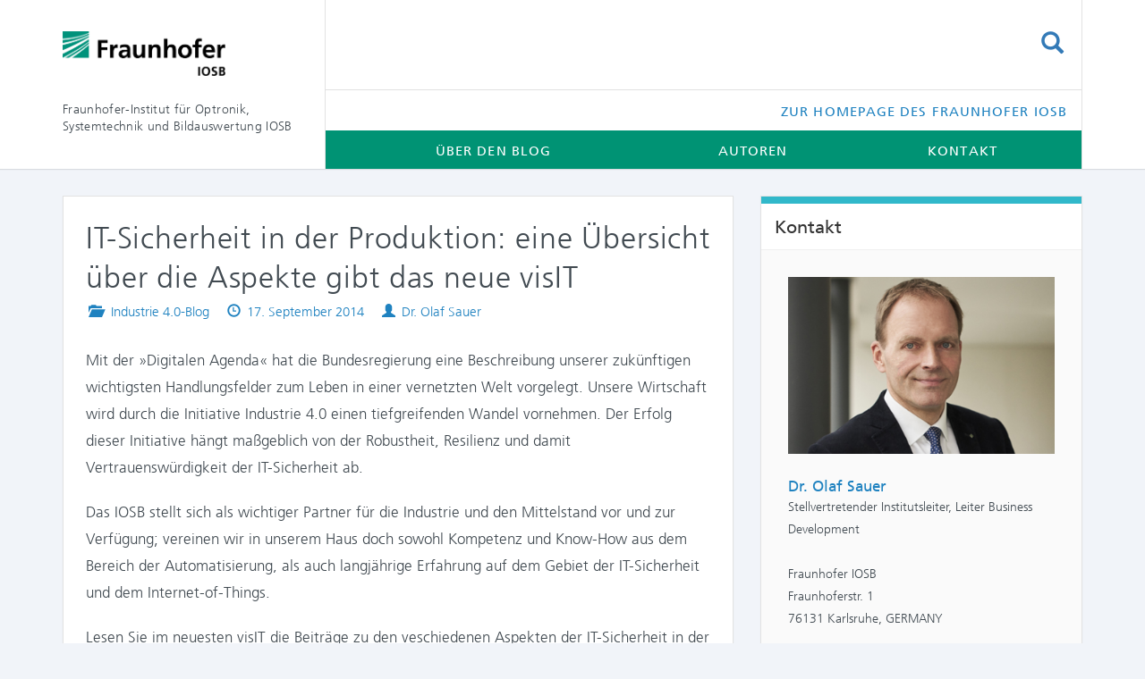

--- FILE ---
content_type: text/html; charset=UTF-8
request_url: https://blog.iosb.fraunhofer.de/it-sicherheit-in-der-produktion-eine-uebersicht-ueber-die-aspekte-gibt-das-neue-visit/
body_size: 13047
content:
<!DOCTYPE html>
<html lang="de">
<head>
	<meta charset="UTF-8">
	<meta name="viewport" content="width=device-width, initial-scale=1.0">
	<meta http-equiv="X-UA-Compatible" content="IE=edge">

	<title>IT-Sicherheit in der Produktion: eine Übersicht über die Aspekte gibt das neue visIT | Blog des Fraunhofer IOSB</title>

	<link rel="profile" href="http://gmpg.org/xfn/11">
	<link rel="pingback" href="https://blog.iosb.fraunhofer.de/xmlrpc.php">

	<meta name='robots' content='max-image-preview:large' />
	<style>img:is([sizes="auto" i], [sizes^="auto," i]) { contain-intrinsic-size: 3000px 1500px }</style>
	<link rel='dns-prefetch' href='//blog.iosb.fraunhofer.de' />
<link rel="alternate" type="application/rss+xml" title="Blog des Fraunhofer IOSB &raquo; Feed" href="https://blog.iosb.fraunhofer.de/feed/" />
<link rel="alternate" type="application/rss+xml" title="Blog des Fraunhofer IOSB &raquo; Kommentar-Feed" href="https://blog.iosb.fraunhofer.de/comments/feed/" />
<link rel="alternate" type="application/rss+xml" title="Blog des Fraunhofer IOSB &raquo; IT-Sicherheit in der Produktion: eine Übersicht über die Aspekte gibt das neue visIT-Kommentar-Feed" href="https://blog.iosb.fraunhofer.de/it-sicherheit-in-der-produktion-eine-uebersicht-ueber-die-aspekte-gibt-das-neue-visit/feed/" />
<script type="text/javascript">
/* <![CDATA[ */
window._wpemojiSettings = {"baseUrl":"https:\/\/s.w.org\/images\/core\/emoji\/16.0.1\/72x72\/","ext":".png","svgUrl":"https:\/\/s.w.org\/images\/core\/emoji\/16.0.1\/svg\/","svgExt":".svg","source":{"concatemoji":"https:\/\/blog.iosb.fraunhofer.de\/wp-includes\/js\/wp-emoji-release.min.js?ver=6.8.3"}};
/*! This file is auto-generated */
!function(s,n){var o,i,e;function c(e){try{var t={supportTests:e,timestamp:(new Date).valueOf()};sessionStorage.setItem(o,JSON.stringify(t))}catch(e){}}function p(e,t,n){e.clearRect(0,0,e.canvas.width,e.canvas.height),e.fillText(t,0,0);var t=new Uint32Array(e.getImageData(0,0,e.canvas.width,e.canvas.height).data),a=(e.clearRect(0,0,e.canvas.width,e.canvas.height),e.fillText(n,0,0),new Uint32Array(e.getImageData(0,0,e.canvas.width,e.canvas.height).data));return t.every(function(e,t){return e===a[t]})}function u(e,t){e.clearRect(0,0,e.canvas.width,e.canvas.height),e.fillText(t,0,0);for(var n=e.getImageData(16,16,1,1),a=0;a<n.data.length;a++)if(0!==n.data[a])return!1;return!0}function f(e,t,n,a){switch(t){case"flag":return n(e,"\ud83c\udff3\ufe0f\u200d\u26a7\ufe0f","\ud83c\udff3\ufe0f\u200b\u26a7\ufe0f")?!1:!n(e,"\ud83c\udde8\ud83c\uddf6","\ud83c\udde8\u200b\ud83c\uddf6")&&!n(e,"\ud83c\udff4\udb40\udc67\udb40\udc62\udb40\udc65\udb40\udc6e\udb40\udc67\udb40\udc7f","\ud83c\udff4\u200b\udb40\udc67\u200b\udb40\udc62\u200b\udb40\udc65\u200b\udb40\udc6e\u200b\udb40\udc67\u200b\udb40\udc7f");case"emoji":return!a(e,"\ud83e\udedf")}return!1}function g(e,t,n,a){var r="undefined"!=typeof WorkerGlobalScope&&self instanceof WorkerGlobalScope?new OffscreenCanvas(300,150):s.createElement("canvas"),o=r.getContext("2d",{willReadFrequently:!0}),i=(o.textBaseline="top",o.font="600 32px Arial",{});return e.forEach(function(e){i[e]=t(o,e,n,a)}),i}function t(e){var t=s.createElement("script");t.src=e,t.defer=!0,s.head.appendChild(t)}"undefined"!=typeof Promise&&(o="wpEmojiSettingsSupports",i=["flag","emoji"],n.supports={everything:!0,everythingExceptFlag:!0},e=new Promise(function(e){s.addEventListener("DOMContentLoaded",e,{once:!0})}),new Promise(function(t){var n=function(){try{var e=JSON.parse(sessionStorage.getItem(o));if("object"==typeof e&&"number"==typeof e.timestamp&&(new Date).valueOf()<e.timestamp+604800&&"object"==typeof e.supportTests)return e.supportTests}catch(e){}return null}();if(!n){if("undefined"!=typeof Worker&&"undefined"!=typeof OffscreenCanvas&&"undefined"!=typeof URL&&URL.createObjectURL&&"undefined"!=typeof Blob)try{var e="postMessage("+g.toString()+"("+[JSON.stringify(i),f.toString(),p.toString(),u.toString()].join(",")+"));",a=new Blob([e],{type:"text/javascript"}),r=new Worker(URL.createObjectURL(a),{name:"wpTestEmojiSupports"});return void(r.onmessage=function(e){c(n=e.data),r.terminate(),t(n)})}catch(e){}c(n=g(i,f,p,u))}t(n)}).then(function(e){for(var t in e)n.supports[t]=e[t],n.supports.everything=n.supports.everything&&n.supports[t],"flag"!==t&&(n.supports.everythingExceptFlag=n.supports.everythingExceptFlag&&n.supports[t]);n.supports.everythingExceptFlag=n.supports.everythingExceptFlag&&!n.supports.flag,n.DOMReady=!1,n.readyCallback=function(){n.DOMReady=!0}}).then(function(){return e}).then(function(){var e;n.supports.everything||(n.readyCallback(),(e=n.source||{}).concatemoji?t(e.concatemoji):e.wpemoji&&e.twemoji&&(t(e.twemoji),t(e.wpemoji)))}))}((window,document),window._wpemojiSettings);
/* ]]> */
</script>
<style id='wp-emoji-styles-inline-css' type='text/css'>

	img.wp-smiley, img.emoji {
		display: inline !important;
		border: none !important;
		box-shadow: none !important;
		height: 1em !important;
		width: 1em !important;
		margin: 0 0.07em !important;
		vertical-align: -0.1em !important;
		background: none !important;
		padding: 0 !important;
	}
</style>
<link rel='stylesheet' id='wp-block-library-css' href='https://blog.iosb.fraunhofer.de/wp-includes/css/dist/block-library/style.min.css?ver=6.8.3' type='text/css' media='all' />
<style id='classic-theme-styles-inline-css' type='text/css'>
/*! This file is auto-generated */
.wp-block-button__link{color:#fff;background-color:#32373c;border-radius:9999px;box-shadow:none;text-decoration:none;padding:calc(.667em + 2px) calc(1.333em + 2px);font-size:1.125em}.wp-block-file__button{background:#32373c;color:#fff;text-decoration:none}
</style>
<style id='co-authors-plus-coauthors-style-inline-css' type='text/css'>
.wp-block-co-authors-plus-coauthors.is-layout-flow [class*=wp-block-co-authors-plus]{display:inline}

</style>
<style id='co-authors-plus-avatar-style-inline-css' type='text/css'>
.wp-block-co-authors-plus-avatar :where(img){height:auto;max-width:100%;vertical-align:bottom}.wp-block-co-authors-plus-coauthors.is-layout-flow .wp-block-co-authors-plus-avatar :where(img){vertical-align:middle}.wp-block-co-authors-plus-avatar:is(.alignleft,.alignright){display:table}.wp-block-co-authors-plus-avatar.aligncenter{display:table;margin-inline:auto}

</style>
<style id='co-authors-plus-image-style-inline-css' type='text/css'>
.wp-block-co-authors-plus-image{margin-bottom:0}.wp-block-co-authors-plus-image :where(img){height:auto;max-width:100%;vertical-align:bottom}.wp-block-co-authors-plus-coauthors.is-layout-flow .wp-block-co-authors-plus-image :where(img){vertical-align:middle}.wp-block-co-authors-plus-image:is(.alignfull,.alignwide) :where(img){width:100%}.wp-block-co-authors-plus-image:is(.alignleft,.alignright){display:table}.wp-block-co-authors-plus-image.aligncenter{display:table;margin-inline:auto}

</style>
<style id='global-styles-inline-css' type='text/css'>
:root{--wp--preset--aspect-ratio--square: 1;--wp--preset--aspect-ratio--4-3: 4/3;--wp--preset--aspect-ratio--3-4: 3/4;--wp--preset--aspect-ratio--3-2: 3/2;--wp--preset--aspect-ratio--2-3: 2/3;--wp--preset--aspect-ratio--16-9: 16/9;--wp--preset--aspect-ratio--9-16: 9/16;--wp--preset--color--black: #000000;--wp--preset--color--cyan-bluish-gray: #abb8c3;--wp--preset--color--white: #ffffff;--wp--preset--color--pale-pink: #f78da7;--wp--preset--color--vivid-red: #cf2e2e;--wp--preset--color--luminous-vivid-orange: #ff6900;--wp--preset--color--luminous-vivid-amber: #fcb900;--wp--preset--color--light-green-cyan: #7bdcb5;--wp--preset--color--vivid-green-cyan: #00d084;--wp--preset--color--pale-cyan-blue: #8ed1fc;--wp--preset--color--vivid-cyan-blue: #0693e3;--wp--preset--color--vivid-purple: #9b51e0;--wp--preset--gradient--vivid-cyan-blue-to-vivid-purple: linear-gradient(135deg,rgba(6,147,227,1) 0%,rgb(155,81,224) 100%);--wp--preset--gradient--light-green-cyan-to-vivid-green-cyan: linear-gradient(135deg,rgb(122,220,180) 0%,rgb(0,208,130) 100%);--wp--preset--gradient--luminous-vivid-amber-to-luminous-vivid-orange: linear-gradient(135deg,rgba(252,185,0,1) 0%,rgba(255,105,0,1) 100%);--wp--preset--gradient--luminous-vivid-orange-to-vivid-red: linear-gradient(135deg,rgba(255,105,0,1) 0%,rgb(207,46,46) 100%);--wp--preset--gradient--very-light-gray-to-cyan-bluish-gray: linear-gradient(135deg,rgb(238,238,238) 0%,rgb(169,184,195) 100%);--wp--preset--gradient--cool-to-warm-spectrum: linear-gradient(135deg,rgb(74,234,220) 0%,rgb(151,120,209) 20%,rgb(207,42,186) 40%,rgb(238,44,130) 60%,rgb(251,105,98) 80%,rgb(254,248,76) 100%);--wp--preset--gradient--blush-light-purple: linear-gradient(135deg,rgb(255,206,236) 0%,rgb(152,150,240) 100%);--wp--preset--gradient--blush-bordeaux: linear-gradient(135deg,rgb(254,205,165) 0%,rgb(254,45,45) 50%,rgb(107,0,62) 100%);--wp--preset--gradient--luminous-dusk: linear-gradient(135deg,rgb(255,203,112) 0%,rgb(199,81,192) 50%,rgb(65,88,208) 100%);--wp--preset--gradient--pale-ocean: linear-gradient(135deg,rgb(255,245,203) 0%,rgb(182,227,212) 50%,rgb(51,167,181) 100%);--wp--preset--gradient--electric-grass: linear-gradient(135deg,rgb(202,248,128) 0%,rgb(113,206,126) 100%);--wp--preset--gradient--midnight: linear-gradient(135deg,rgb(2,3,129) 0%,rgb(40,116,252) 100%);--wp--preset--font-size--small: 13px;--wp--preset--font-size--medium: 20px;--wp--preset--font-size--large: 36px;--wp--preset--font-size--x-large: 42px;--wp--preset--spacing--20: 0.44rem;--wp--preset--spacing--30: 0.67rem;--wp--preset--spacing--40: 1rem;--wp--preset--spacing--50: 1.5rem;--wp--preset--spacing--60: 2.25rem;--wp--preset--spacing--70: 3.38rem;--wp--preset--spacing--80: 5.06rem;--wp--preset--shadow--natural: 6px 6px 9px rgba(0, 0, 0, 0.2);--wp--preset--shadow--deep: 12px 12px 50px rgba(0, 0, 0, 0.4);--wp--preset--shadow--sharp: 6px 6px 0px rgba(0, 0, 0, 0.2);--wp--preset--shadow--outlined: 6px 6px 0px -3px rgba(255, 255, 255, 1), 6px 6px rgba(0, 0, 0, 1);--wp--preset--shadow--crisp: 6px 6px 0px rgba(0, 0, 0, 1);}:where(.is-layout-flex){gap: 0.5em;}:where(.is-layout-grid){gap: 0.5em;}body .is-layout-flex{display: flex;}.is-layout-flex{flex-wrap: wrap;align-items: center;}.is-layout-flex > :is(*, div){margin: 0;}body .is-layout-grid{display: grid;}.is-layout-grid > :is(*, div){margin: 0;}:where(.wp-block-columns.is-layout-flex){gap: 2em;}:where(.wp-block-columns.is-layout-grid){gap: 2em;}:where(.wp-block-post-template.is-layout-flex){gap: 1.25em;}:where(.wp-block-post-template.is-layout-grid){gap: 1.25em;}.has-black-color{color: var(--wp--preset--color--black) !important;}.has-cyan-bluish-gray-color{color: var(--wp--preset--color--cyan-bluish-gray) !important;}.has-white-color{color: var(--wp--preset--color--white) !important;}.has-pale-pink-color{color: var(--wp--preset--color--pale-pink) !important;}.has-vivid-red-color{color: var(--wp--preset--color--vivid-red) !important;}.has-luminous-vivid-orange-color{color: var(--wp--preset--color--luminous-vivid-orange) !important;}.has-luminous-vivid-amber-color{color: var(--wp--preset--color--luminous-vivid-amber) !important;}.has-light-green-cyan-color{color: var(--wp--preset--color--light-green-cyan) !important;}.has-vivid-green-cyan-color{color: var(--wp--preset--color--vivid-green-cyan) !important;}.has-pale-cyan-blue-color{color: var(--wp--preset--color--pale-cyan-blue) !important;}.has-vivid-cyan-blue-color{color: var(--wp--preset--color--vivid-cyan-blue) !important;}.has-vivid-purple-color{color: var(--wp--preset--color--vivid-purple) !important;}.has-black-background-color{background-color: var(--wp--preset--color--black) !important;}.has-cyan-bluish-gray-background-color{background-color: var(--wp--preset--color--cyan-bluish-gray) !important;}.has-white-background-color{background-color: var(--wp--preset--color--white) !important;}.has-pale-pink-background-color{background-color: var(--wp--preset--color--pale-pink) !important;}.has-vivid-red-background-color{background-color: var(--wp--preset--color--vivid-red) !important;}.has-luminous-vivid-orange-background-color{background-color: var(--wp--preset--color--luminous-vivid-orange) !important;}.has-luminous-vivid-amber-background-color{background-color: var(--wp--preset--color--luminous-vivid-amber) !important;}.has-light-green-cyan-background-color{background-color: var(--wp--preset--color--light-green-cyan) !important;}.has-vivid-green-cyan-background-color{background-color: var(--wp--preset--color--vivid-green-cyan) !important;}.has-pale-cyan-blue-background-color{background-color: var(--wp--preset--color--pale-cyan-blue) !important;}.has-vivid-cyan-blue-background-color{background-color: var(--wp--preset--color--vivid-cyan-blue) !important;}.has-vivid-purple-background-color{background-color: var(--wp--preset--color--vivid-purple) !important;}.has-black-border-color{border-color: var(--wp--preset--color--black) !important;}.has-cyan-bluish-gray-border-color{border-color: var(--wp--preset--color--cyan-bluish-gray) !important;}.has-white-border-color{border-color: var(--wp--preset--color--white) !important;}.has-pale-pink-border-color{border-color: var(--wp--preset--color--pale-pink) !important;}.has-vivid-red-border-color{border-color: var(--wp--preset--color--vivid-red) !important;}.has-luminous-vivid-orange-border-color{border-color: var(--wp--preset--color--luminous-vivid-orange) !important;}.has-luminous-vivid-amber-border-color{border-color: var(--wp--preset--color--luminous-vivid-amber) !important;}.has-light-green-cyan-border-color{border-color: var(--wp--preset--color--light-green-cyan) !important;}.has-vivid-green-cyan-border-color{border-color: var(--wp--preset--color--vivid-green-cyan) !important;}.has-pale-cyan-blue-border-color{border-color: var(--wp--preset--color--pale-cyan-blue) !important;}.has-vivid-cyan-blue-border-color{border-color: var(--wp--preset--color--vivid-cyan-blue) !important;}.has-vivid-purple-border-color{border-color: var(--wp--preset--color--vivid-purple) !important;}.has-vivid-cyan-blue-to-vivid-purple-gradient-background{background: var(--wp--preset--gradient--vivid-cyan-blue-to-vivid-purple) !important;}.has-light-green-cyan-to-vivid-green-cyan-gradient-background{background: var(--wp--preset--gradient--light-green-cyan-to-vivid-green-cyan) !important;}.has-luminous-vivid-amber-to-luminous-vivid-orange-gradient-background{background: var(--wp--preset--gradient--luminous-vivid-amber-to-luminous-vivid-orange) !important;}.has-luminous-vivid-orange-to-vivid-red-gradient-background{background: var(--wp--preset--gradient--luminous-vivid-orange-to-vivid-red) !important;}.has-very-light-gray-to-cyan-bluish-gray-gradient-background{background: var(--wp--preset--gradient--very-light-gray-to-cyan-bluish-gray) !important;}.has-cool-to-warm-spectrum-gradient-background{background: var(--wp--preset--gradient--cool-to-warm-spectrum) !important;}.has-blush-light-purple-gradient-background{background: var(--wp--preset--gradient--blush-light-purple) !important;}.has-blush-bordeaux-gradient-background{background: var(--wp--preset--gradient--blush-bordeaux) !important;}.has-luminous-dusk-gradient-background{background: var(--wp--preset--gradient--luminous-dusk) !important;}.has-pale-ocean-gradient-background{background: var(--wp--preset--gradient--pale-ocean) !important;}.has-electric-grass-gradient-background{background: var(--wp--preset--gradient--electric-grass) !important;}.has-midnight-gradient-background{background: var(--wp--preset--gradient--midnight) !important;}.has-small-font-size{font-size: var(--wp--preset--font-size--small) !important;}.has-medium-font-size{font-size: var(--wp--preset--font-size--medium) !important;}.has-large-font-size{font-size: var(--wp--preset--font-size--large) !important;}.has-x-large-font-size{font-size: var(--wp--preset--font-size--x-large) !important;}
:where(.wp-block-post-template.is-layout-flex){gap: 1.25em;}:where(.wp-block-post-template.is-layout-grid){gap: 1.25em;}
:where(.wp-block-columns.is-layout-flex){gap: 2em;}:where(.wp-block-columns.is-layout-grid){gap: 2em;}
:root :where(.wp-block-pullquote){font-size: 1.5em;line-height: 1.6;}
</style>
<link rel='stylesheet' id='contact-form-7-bootstrap-style-css' href='https://blog.iosb.fraunhofer.de/wp-content/plugins/bootstrap-for-contact-form-7/assets/dist/css/style.min.css?ver=6.8.3' type='text/css' media='all' />
<link rel='stylesheet' id='prefix-style-css' href='https://blog.iosb.fraunhofer.de/wp-content/plugins/fhg-tinyMCE-extension/tinyMCE-custom-styles.css?ver=6.8.3' type='text/css' media='all' />
<link rel='stylesheet' id='ppress-frontend-css' href='https://blog.iosb.fraunhofer.de/wp-content/plugins/wp-user-avatar/assets/css/frontend.min.css?ver=4.16.8' type='text/css' media='all' />
<link rel='stylesheet' id='ppress-flatpickr-css' href='https://blog.iosb.fraunhofer.de/wp-content/plugins/wp-user-avatar/assets/flatpickr/flatpickr.min.css?ver=4.16.8' type='text/css' media='all' />
<link rel='stylesheet' id='ppress-select2-css' href='https://blog.iosb.fraunhofer.de/wp-content/plugins/wp-user-avatar/assets/select2/select2.min.css?ver=6.8.3' type='text/css' media='all' />
<link rel='stylesheet' id='_tk-bootstrap-wp-css' href='https://blog.iosb.fraunhofer.de/wp-content/themes/_tk/includes/css/bootstrap-wp.css?ver=6.8.3' type='text/css' media='all' />
<link rel='stylesheet' id='_tk-bootstrap-css' href='https://blog.iosb.fraunhofer.de/wp-content/themes/_tk/includes/resources/bootstrap/css/bootstrap.min.css?ver=6.8.3' type='text/css' media='all' />
<link rel='stylesheet' id='_tk-font-awesome-css' href='https://blog.iosb.fraunhofer.de/wp-content/themes/_tk/includes/css/font-awesome.min.css?ver=4.1.0' type='text/css' media='all' />
<link rel='stylesheet' id='_tk-style-css' href='https://blog.iosb.fraunhofer.de/wp-content/themes/_tk-child/style.css?ver=6.8.3' type='text/css' media='all' />
<script type="text/javascript" src="https://blog.iosb.fraunhofer.de/wp-includes/js/jquery/jquery.min.js?ver=3.7.1" id="jquery-core-js"></script>
<script type="text/javascript" src="https://blog.iosb.fraunhofer.de/wp-includes/js/jquery/jquery-migrate.min.js?ver=3.4.1" id="jquery-migrate-js"></script>
<script type="text/javascript" src="https://blog.iosb.fraunhofer.de/wp-content/plugins/wp-user-avatar/assets/flatpickr/flatpickr.min.js?ver=4.16.8" id="ppress-flatpickr-js"></script>
<script type="text/javascript" src="https://blog.iosb.fraunhofer.de/wp-content/plugins/wp-user-avatar/assets/select2/select2.min.js?ver=4.16.8" id="ppress-select2-js"></script>
<script type="text/javascript" src="https://blog.iosb.fraunhofer.de/wp-content/themes/_tk/includes/resources/bootstrap/js/bootstrap.min.js?ver=6.8.3" id="_tk-bootstrapjs-js"></script>
<script type="text/javascript" src="https://blog.iosb.fraunhofer.de/wp-content/themes/_tk/includes/js/bootstrap-wp.js?ver=6.8.3" id="_tk-bootstrapwp-js"></script>
<link rel="https://api.w.org/" href="https://blog.iosb.fraunhofer.de/wp-json/" /><link rel="alternate" title="JSON" type="application/json" href="https://blog.iosb.fraunhofer.de/wp-json/wp/v2/posts/620" /><link rel="EditURI" type="application/rsd+xml" title="RSD" href="https://blog.iosb.fraunhofer.de/xmlrpc.php?rsd" />
<meta name="generator" content="WordPress 6.8.3" />
<link rel="canonical" href="https://blog.iosb.fraunhofer.de/it-sicherheit-in-der-produktion-eine-uebersicht-ueber-die-aspekte-gibt-das-neue-visit/" />
<link rel='shortlink' href='https://blog.iosb.fraunhofer.de/?p=620' />
<link rel="alternate" title="oEmbed (JSON)" type="application/json+oembed" href="https://blog.iosb.fraunhofer.de/wp-json/oembed/1.0/embed?url=https%3A%2F%2Fblog.iosb.fraunhofer.de%2Fit-sicherheit-in-der-produktion-eine-uebersicht-ueber-die-aspekte-gibt-das-neue-visit%2F" />
<link rel="alternate" title="oEmbed (XML)" type="text/xml+oembed" href="https://blog.iosb.fraunhofer.de/wp-json/oembed/1.0/embed?url=https%3A%2F%2Fblog.iosb.fraunhofer.de%2Fit-sicherheit-in-der-produktion-eine-uebersicht-ueber-die-aspekte-gibt-das-neue-visit%2F&#038;format=xml" />
		<style type="text/css">
			div.wpcf7 .ajax-loader {
				background-image: url('https://blog.iosb.fraunhofer.de/wp-content/plugins/contact-form-7/images/ajax-loader.gif');
			}
		</style>
		<link rel="icon" href="https://blog.iosb.fraunhofer.de/wp-content/uploads/2022/06/cropped-Fraunhofer.Linien_500x500-32x32.png" sizes="32x32" />
<link rel="icon" href="https://blog.iosb.fraunhofer.de/wp-content/uploads/2022/06/cropped-Fraunhofer.Linien_500x500-192x192.png" sizes="192x192" />
<link rel="apple-touch-icon" href="https://blog.iosb.fraunhofer.de/wp-content/uploads/2022/06/cropped-Fraunhofer.Linien_500x500-180x180.png" />
<meta name="msapplication-TileImage" content="https://blog.iosb.fraunhofer.de/wp-content/uploads/2022/06/cropped-Fraunhofer.Linien_500x500-270x270.png" />
</head>

<body class="wp-singular post-template-default single single-post postid-620 single-format-standard wp-theme-_tk wp-child-theme-_tk-child group-blog">
	<div class="main-wrapper">
<header id="masthead" class="site-header">
	<div class="container">
		<div class="row">
			<div class="site-header-inner">
                <div class="col-sm-3">
                    <div class="site-branding">
                                                                                            <div class="site-title"><a href="https://blog.iosb.fraunhofer.de/" id="site-logo" title="Blog des Fraunhofer IOSB" rel="home">
                                    <img class="brand-image" src="https://blog.iosb.fraunhofer.de/wp-content/uploads/2019/12/fhg_logo_neu-1.gif" alt="Blog des Fraunhofer IOSB">      
                                    </a></div>
                                                                            </div>
                </div>
                <div class="col-sm-9">
                    <div class="search-container">
                        <div class ="topMenuWrapper pull-right hidden-xs">
                            <div class="dropdown top-search">
                              <button class="btn btn-link dropdown-toggle btn-search" type="button" id="dropdownMenuTopSearch" data-toggle="dropdown" aria-expanded="true">                          
                                  <span class="glyphicon glyphicon-search" aria-hidden="true"></span><span class="sr-only">Suchen</span>
                              </button>
                              <ul class="dropdown-menu search-dropdown" role="menu" aria-labelledby="dropdownMenuTopSearch" style="padding: 5px;">
                                  <li><form role="search" method="get" class="search-form" action="https://blog.iosb.fraunhofer.de/">
	<label>
		<input type="search" class="search-field" placeholder="Suche&#160;&hellip;" value="" name="s" title="Suche nach:">
	</label>
	<input type="submit" class="search-submit" value="Suche">
</form>
</li>
                              </ul>
                            </div>
                        </div>
                        <!-- <span class="glyphicon glyphicon-search" aria-hidden="true"></span> -->
                    </div>
                </div>
            </div>
        </div>
        <div class = "row">
                <div class="col-sm-3">
                    <a class="brand-text hidden-xs" href="https://blog.iosb.fraunhofer.de/" title="Blog des Fraunhofer IOSB" rel="home">
                        Fraunhofer-Institut für Optronik, Systemtechnik und Bildauswertung IOSB                    </a>
                </div>
                <div class="col-sm-9">
                    <div class ="row ">
                        <div class="col-sm-12">
                            <div class= "secondary-navigation clearfix">

                                <div class="navbar"><ul id="secondary-menu" class="nav navbar-nav pull-right"><li id="menu-item-46" class="menu-item menu-item-type-custom menu-item-object-custom menu-item-46"><a title="Zur Homepage des Fraunhofer IOSB" href="https://www.iosb.fraunhofer.de">Zur Homepage des Fraunhofer IOSB</a></li>
</ul></div>                                
                            </div>
                        </div>
                    </div>
                    <div class ="row">
                    <div class="col-sm-12 col-mob">
                    <nav class="site-navigation">
                                                        <div class="navbar navbar-default">
                                        <div class="navbar-header">
                                            <!-- .navbar-toggle is used as the toggle for collapsed navbar content -->
                                            <button type="button" class="navbar-toggle" data-toggle="collapse" data-target="#navbar-collapse">
                                                <span class="sr-only">Schalte Navigation </span>
                                                <span class="icon-bar"></span>
                                                <span class="icon-bar"></span>
                                                <span class="icon-bar"></span>
                                            </button>

                                        </div>

                                        <!-- The WordPress Menu goes here -->
                                        <div id="navbar-collapse" class="collapse navbar-collapse"><ul id="main-menu" class="nav navbar-nav"><li class="nav-menu-search visible-xs"><form role="search" method="get" class="search-form" action="https://blog.iosb.fraunhofer.de/">
	<label>
		<input type="search" class="search-field" placeholder="Suche&#160;&hellip;" value="" name="s" title="Suche nach:">
	</label>
	<input type="submit" class="search-submit" value="Suche">
</form>
</li><li id="menu-item-2048" class="menu-item menu-item-type-post_type menu-item-object-page menu-item-2048"><a title="Über den Blog" href="https://blog.iosb.fraunhofer.de/ueber-den-blog/">Über den Blog</a></li>
<li id="menu-item-38" class="menu-item menu-item-type-post_type menu-item-object-page menu-item-38"><a title="Autoren" href="https://blog.iosb.fraunhofer.de/autoren/">Autoren</a></li>
<li id="menu-item-1797" class="menu-item menu-item-type-custom menu-item-object-custom menu-item-1797"><a title="Kontakt" href="https://www.iosb.fraunhofer.de/de/kontakt.html">Kontakt</a></li>
</ul></div>
                                    </div><!-- .navbar -->
                    </nav><!-- .site-navigation -->
                    </div>
                    </div>
                </div>
			</div> 
	</div><!-- .container -->
</header><!-- #masthead -->

<div class="main-content">

        <div class="container general-content">  
		<div class="row">
            <div id="content" class="main-content-inner col-sm-12 col-md-8 col-mob">
	
		<article id="post-620" class="panel panel-default fhg-blog">
        <div class="panel-header">
    </div>
        <div class="panel-body panel-mob">
        <header>
            <h1 class="page-title">IT-Sicherheit in der Produktion: eine Übersicht über die Aspekte gibt das neue visIT</h1>
            <div class="meta-data"><span class="cat-links meta-info"><span class="glyphicon glyphicon-folder-open adapt-link-color" aria-hidden="true"></span>
  <span class="sr-only">Posted in </span><a href="https://blog.iosb.fraunhofer.de/category/industrie40/" rel="category tag">Industrie 4.0-Blog</a></span><span class="time-links meta-info"><span class="glyphicon glyphicon glyphicon-time adapt-link-color" aria-hidden="true"></span>
  <span class="sr-only">Published on </span><a href="https://blog.iosb.fraunhofer.de/it-sicherheit-in-der-produktion-eine-uebersicht-ueber-die-aspekte-gibt-das-neue-visit/" title="00:00" rel="bookmark"><time class="entry-date published" datetime="2014-09-17T00:00:00+00:00">17. September 2014</time></a></span><span class="authors-links meta-info"><span class="glyphicon glyphicon-user adapt-link-color" aria-hidden="true"></span>
  <span class="sr-only">Authors </span><a href="https://blog.iosb.fraunhofer.de/author/sauer/" title="Artikel von Dr. Olaf Sauer" class="author url fn" rel="author">Dr. Olaf Sauer</a></span></div>        </header><!-- .entry-header -->

        <div class="entry-content">
            <div class="entry-content-thumbnail">
                            </div>
            <div class="content">
<p>Mit der »Digitalen Agenda« hat die Bundesregierung eine Beschreibung unserer zukünftigen wichtigsten Handlungsfelder zum Leben in einer vernetzten Welt vorgelegt. Unsere Wirtschaft wird durch die Initiative Industrie 4.0 einen tiefgreifenden Wandel vornehmen. Der Erfolg dieser Initiative hängt maßgeblich von der Robustheit, Resilienz und damit Vertrauenswürdigkeit der IT-Sicherheit ab.</p>
<p>Das IOSB stellt sich als wichtiger Partner für die Industrie und den Mittelstand vor und zur Verfügung; vereinen wir in unserem Haus doch sowohl Kompetenz und Know-How aus dem Bereich der Automatisierung, als auch langjährige Erfahrung auf dem Gebiet der IT-Sicherheit und dem Internet-of-Things.</p>
<p>Lesen Sie im neuesten visIT die Beiträge zu den veschiedenen Aspekten der IT-Sicherheit in der Produktion. </p>
<p>Downloads:</p>
<p><a href="https://blog.iosb.fraunhofer.de/wp-content/uploads/2014/09/visIT-IT-Sicherheit-in-der-Produktion.pdf" target="_blank" rel="noopener">visIT IT-Sicherheit in der Produktion.pdf</a></p>
<div class="datum">17.09.2014</div>
</div>
                    </div><!-- .entry-content -->
    </div>
        </article><!-- #post-## -->
<div class="shariff"><ul class="shariff-buttons theme-default orientation-horizontal buttonsize-medium"><li class="shariff-button mastodon shariff-nocustomcolor" style="background-color:#563ACC"><a href="https://s2f.kytta.dev/?text=IT-Sicherheit%20in%20der%20Produktion%3A%20eine%20%C3%9Cbersicht%20%C3%BCber%20die%20Aspekte%20gibt%20das%20neue%20visIT https%3A%2F%2Fblog.iosb.fraunhofer.de%2Fit-sicherheit-in-der-produktion-eine-uebersicht-ueber-die-aspekte-gibt-das-neue-visit%2F" title="Bei Mastodon teilen" aria-label="Bei Mastodon teilen" role="button" rel="noopener nofollow" class="shariff-link" style="; background-color:#6364FF; color:#fff" target="_blank"><span class="shariff-icon" style=""><svg width="75" height="79" viewBox="0 0 75 79" fill="none" xmlns="http://www.w3.org/2000/svg"><path d="M37.813-.025C32.462-.058 27.114.13 21.79.598c-8.544.621-17.214 5.58-20.203 13.931C-1.12 23.318.408 32.622.465 41.65c.375 7.316.943 14.78 3.392 21.73 4.365 9.465 14.781 14.537 24.782 15.385 7.64.698 15.761-.213 22.517-4.026a54.1 54.1 0 0 0 .01-6.232c-6.855 1.316-14.101 2.609-21.049 1.074-3.883-.88-6.876-4.237-7.25-8.215-1.53-3.988 3.78-.43 5.584-.883 9.048 1.224 18.282.776 27.303-.462 7.044-.837 14.26-4.788 16.65-11.833 2.263-6.135 1.215-12.79 1.698-19.177.06-3.84.09-7.692-.262-11.52C72.596 7.844 63.223.981 53.834.684a219.453 219.453 0 0 0-16.022-.71zm11.294 12.882c5.5-.067 10.801 4.143 11.67 9.653.338 1.48.471 3 .471 4.515v21.088h-8.357c-.07-7.588.153-15.182-.131-22.765-.587-4.368-7.04-5.747-9.672-2.397-2.422 3.04-1.47 7.155-1.67 10.735v6.392h-8.307c-.146-4.996.359-10.045-.404-15.002-1.108-4.218-7.809-5.565-10.094-1.666-1.685 3.046-.712 6.634-.976 9.936v14.767h-8.354c.109-8.165-.238-16.344.215-24.5.674-5.346 5.095-10.389 10.676-10.627 4.902-.739 10.103 2.038 12.053 6.631.375 1.435 1.76 1.932 1.994.084 1.844-3.704 5.501-6.739 9.785-6.771.367-.044.735-.068 1.101-.073z"/><defs><linearGradient id="paint0_linear_549_34" x1="37.0692" y1="0" x2="37.0692" y2="79" gradientUnits="userSpaceOnUse"><stop stop-color="#6364FF"/><stop offset="1" stop-color="#563ACC"/></linearGradient></defs></svg></span><span class="shariff-text">teilen</span>&nbsp;</a></li><li class="shariff-button facebook shariff-nocustomcolor" style="background-color:#4273c8"><a href="https://www.facebook.com/sharer/sharer.php?u=https%3A%2F%2Fblog.iosb.fraunhofer.de%2Fit-sicherheit-in-der-produktion-eine-uebersicht-ueber-die-aspekte-gibt-das-neue-visit%2F" title="Bei Facebook teilen" aria-label="Bei Facebook teilen" role="button" rel="nofollow" class="shariff-link" style="; background-color:#3b5998; color:#fff" target="_blank"><span class="shariff-icon" style=""><svg width="32px" height="20px" xmlns="http://www.w3.org/2000/svg" viewBox="0 0 18 32"><path fill="#3b5998" d="M17.1 0.2v4.7h-2.8q-1.5 0-2.1 0.6t-0.5 1.9v3.4h5.2l-0.7 5.3h-4.5v13.6h-5.5v-13.6h-4.5v-5.3h4.5v-3.9q0-3.3 1.9-5.2t5-1.8q2.6 0 4.1 0.2z"/></svg></span><span class="shariff-text">teilen</span>&nbsp;</a></li><li class="shariff-button linkedin shariff-nocustomcolor" style="background-color:#1488bf"><a href="https://www.linkedin.com/sharing/share-offsite/?url=https%3A%2F%2Fblog.iosb.fraunhofer.de%2Fit-sicherheit-in-der-produktion-eine-uebersicht-ueber-die-aspekte-gibt-das-neue-visit%2F" title="Bei LinkedIn teilen" aria-label="Bei LinkedIn teilen" role="button" rel="noopener nofollow" class="shariff-link" style="; background-color:#0077b5; color:#fff" target="_blank"><span class="shariff-icon" style=""><svg width="32px" height="20px" xmlns="http://www.w3.org/2000/svg" viewBox="0 0 27 32"><path fill="#0077b5" d="M6.2 11.2v17.7h-5.9v-17.7h5.9zM6.6 5.7q0 1.3-0.9 2.2t-2.4 0.9h0q-1.5 0-2.4-0.9t-0.9-2.2 0.9-2.2 2.4-0.9 2.4 0.9 0.9 2.2zM27.4 18.7v10.1h-5.9v-9.5q0-1.9-0.7-2.9t-2.3-1.1q-1.1 0-1.9 0.6t-1.2 1.5q-0.2 0.5-0.2 1.4v9.9h-5.9q0-7.1 0-11.6t0-5.3l0-0.9h5.9v2.6h0q0.4-0.6 0.7-1t1-0.9 1.6-0.8 2-0.3q3 0 4.9 2t1.9 6z"/></svg></span><span class="shariff-text">teilen</span>&nbsp;</a></li><li class="shariff-button info shariff-nocustomcolor" style="background-color:#eee"><a href="http://ct.de/-2467514" title="Weitere Informationen" aria-label="Weitere Informationen" role="button" rel="noopener " class="shariff-link" style="; background-color:#fff; color:#fff" target="_blank"><span class="shariff-icon" style=""><svg width="32px" height="20px" xmlns="http://www.w3.org/2000/svg" viewBox="0 0 11 32"><path fill="#999" d="M11.4 24v2.3q0 0.5-0.3 0.8t-0.8 0.4h-9.1q-0.5 0-0.8-0.4t-0.4-0.8v-2.3q0-0.5 0.4-0.8t0.8-0.4h1.1v-6.8h-1.1q-0.5 0-0.8-0.4t-0.4-0.8v-2.3q0-0.5 0.4-0.8t0.8-0.4h6.8q0.5 0 0.8 0.4t0.4 0.8v10.3h1.1q0.5 0 0.8 0.4t0.3 0.8zM9.2 3.4v3.4q0 0.5-0.4 0.8t-0.8 0.4h-4.6q-0.4 0-0.8-0.4t-0.4-0.8v-3.4q0-0.4 0.4-0.8t0.8-0.4h4.6q0.5 0 0.8 0.4t0.4 0.8z"/></svg></span></a></li></ul></div>
				
<div id="comments" class="comments-area panel panel-default fhg-blog">
    <div class="panel-body panel-mob">

	
	
		<div id="respond" class="comment-respond">
		<h2 id="reply-title" class="comment-reply-title">Kommentar schreiben <small><a rel="nofollow" id="cancel-comment-reply-link" href="/it-sicherheit-in-der-produktion-eine-uebersicht-ueber-die-aspekte-gibt-das-neue-visit/#respond" style="display:none;">Antworten abbrechen</a></small></h2><form action="https://blog.iosb.fraunhofer.de/wp-comments-post.php" method="post" id="commentform" class="comment-form"><p class="comment-notes"><span id="email-notes">Deine E-Mail-Adresse wird nicht veröffentlicht.</span> <span class="required-field-message">Erforderliche Felder sind mit <span class="required">*</span> markiert</span></p><p><textarea autocomplete="new-password"  placeholder="" id="bffbff8a2e"  name="bffbff8a2e"  class="form-control"  cols="45" rows="8" aria-required="true"></textarea><textarea id="comment" aria-label="hp-comment" aria-hidden="true" name="comment" autocomplete="new-password" style="padding:0 !important;clip:rect(1px, 1px, 1px, 1px) !important;position:absolute !important;white-space:nowrap !important;height:1px !important;width:1px !important;overflow:hidden !important;" tabindex="-1"></textarea><script data-noptimize>document.getElementById("comment").setAttribute( "id", "a93ab872cf2a48f106f583a2b512693a" );document.getElementById("bffbff8a2e").setAttribute( "id", "comment" );</script></p><p class="comment-form-author"><label for="author">Name <span class="required">*</span></label> <input id="author" name="author" type="text" value="" size="30" maxlength="245" autocomplete="name" required /></p>
<p class="comment-form-email"><label for="email">E-Mail-Adresse <span class="required">*</span></label> <input id="email" name="email" type="email" value="" size="30" maxlength="100" aria-describedby="email-notes" autocomplete="email" required /></p>
<p class="comment-form-url"><label for="url">Website</label> <input id="url" name="url" type="url" value="" size="30" maxlength="200" autocomplete="url" /></p>
<p class="comment-form-cookies-consent"><input id="wp-comment-cookies-consent" name="wp-comment-cookies-consent" type="checkbox" value="yes" /> <label for="wp-comment-cookies-consent">Meinen Namen, meine E-Mail-Adresse und meine Website in diesem Browser für die nächste Kommentierung speichern.</label></p>
<p class="form-submit"><input name="submit" type="submit" id="commentsubmit" class="submit" value="Kommentar abschicken" /> <input type='hidden' name='comment_post_ID' value='620' id='comment_post_ID' />
<input type='hidden' name='comment_parent' id='comment_parent' value='0' />
</p></form>	</div><!-- #respond -->
	    </div>
</div><!-- #comments -->
	    

	</div><!-- close .main-content-inner -->
	<div class="sidebar col-sm-12 col-md-4">

				<div class="sidebar-padder">

						<aside id="fhg_co_authors_plus_widget-2" class="widget widget_fhg_co_authors_plus_widget"><div class="panel panel-default fhg-panel "><div class ="panel-heading fhg-widget"><h3>Kontakt</h3></div><div class="panel-body"><div class="author"><a title="Artikel von Dr. Olaf Sauer" href="https://blog.iosb.fraunhofer.de/author/sauer/"><img class="avatar" src="https://blog.iosb.fraunhofer.de/wp-content/uploads/2022/06/sauer-olaf_fraunhofer-iosb_quer.jpg" alt=""></a><div class="author-description"><a title="Artikel von Dr. Olaf Sauer" href="https://blog.iosb.fraunhofer.de/author/sauer/"><h4>Dr. Olaf Sauer</h4></a><p class="small">Stellvertretender Institutsleiter, Leiter Business Development<br><br>Fraunhofer IOSB<br>Fraunhoferstr. 1<br>76131 Karlsruhe, GERMANY<br><br>Telefon +49 721 6091-477<br></p><p class="small"><a href="mailto:&#111;l&#97;%66&#46;%73&#97;u&#101;%72%40%69os%62&#46;f&#114;%61%75%6e&#104;&#111;&#102;%65&#114;.d%65">E-Mail senden</a></p></div></div></div></div></aside><aside id="search-2" class="widget widget_search"><div class="panel panel-default fhg-panel "><div class ="panel-heading fhg-widget"><h3> </h3></div><div class="panel-body"><form role="search" method="get" class="search-form" action="https://blog.iosb.fraunhofer.de/">
	<label>
		<input type="search" class="search-field" placeholder="Suche&#160;&hellip;" value="" name="s" title="Suche nach:">
	</label>
	<input type="submit" class="search-submit" value="Suche">
</form>
</div></div></aside>
		<aside id="recent-posts-2" class="widget widget_recent_entries"><div class="panel panel-default fhg-panel ">
		<div class ="panel-heading fhg-widget"><h3>Neueste Beiträge</h3></div><div class="panel-body">
		<ul>
											<li>
					<a href="https://blog.iosb.fraunhofer.de/interview-vom-drohnenrekorder-zum-augensicheren-wirklaser/">[Interview] Vom Drohnenrekorder zum augensicheren Wirklaser: Detektion und Abwehr von Minidrohnen</a>
									</li>
											<li>
					<a href="https://blog.iosb.fraunhofer.de/deepfakes-3-3-erklaerbare-ki-verbessert-die-detektion/">Deepfakes 3/3: Erklärbare KI verbessert die Detektion</a>
									</li>
											<li>
					<a href="https://blog.iosb.fraunhofer.de/deepfakes-2-3-erklaerbare-ki-macht-deepfake-erkennung-verstaendlich-und-praezise/">Deepfakes 2/3: Erklärbare KI macht Deepfake-Erkennung verständlich und präzise</a>
									</li>
					</ul>

		</div></div></aside><aside id="categories-2" class="widget widget_categories"><div class="panel panel-default fhg-panel "><div class ="panel-heading fhg-widget"><h3>Blog-Kanäle</h3></div><div class="panel-body">
			<ul>
					<li class="cat-item cat-item-168"><a href="https://blog.iosb.fraunhofer.de/category/geo-intelligence/">Geo-Intelligence</a>
</li>
	<li class="cat-item cat-item-15"><a href="https://blog.iosb.fraunhofer.de/category/industrie40/">Industrie 4.0-Blog</a>
</li>
	<li class="cat-item cat-item-10"><a href="https://blog.iosb.fraunhofer.de/category/mensch-maschine-interaktion/">MMI-Blog</a>
</li>
	<li class="cat-item cat-item-1"><a href="https://blog.iosb.fraunhofer.de/category/pr/">PR-Blog</a>
</li>
			</ul>

			</div></div></aside><aside id="archives-2" class="widget widget_archive"><div class="panel panel-default fhg-panel "><div class ="panel-heading fhg-widget"><h3>Archiv</h3></div><div class="panel-body">
			<ul>
					<li><a href='https://blog.iosb.fraunhofer.de/2025/12/'>Dezember 2025</a></li>
	<li><a href='https://blog.iosb.fraunhofer.de/2025/11/'>November 2025</a></li>
	<li><a href='https://blog.iosb.fraunhofer.de/2025/10/'>Oktober 2025</a></li>
	<li><a href='https://blog.iosb.fraunhofer.de/2025/07/'>Juli 2025</a></li>
	<li><a href='https://blog.iosb.fraunhofer.de/2025/06/'>Juni 2025</a></li>
	<li><a href='https://blog.iosb.fraunhofer.de/2025/05/'>Mai 2025</a></li>
	<li><a href='https://blog.iosb.fraunhofer.de/2025/04/'>April 2025</a></li>
	<li><a href='https://blog.iosb.fraunhofer.de/2025/03/'>März 2025</a></li>
	<li><a href='https://blog.iosb.fraunhofer.de/2025/01/'>Januar 2025</a></li>
	<li><a href='https://blog.iosb.fraunhofer.de/2024/12/'>Dezember 2024</a></li>
	<li><a href='https://blog.iosb.fraunhofer.de/2024/10/'>Oktober 2024</a></li>
	<li><a href='https://blog.iosb.fraunhofer.de/2024/09/'>September 2024</a></li>
	<li><a href='https://blog.iosb.fraunhofer.de/2024/08/'>August 2024</a></li>
	<li><a href='https://blog.iosb.fraunhofer.de/2024/06/'>Juni 2024</a></li>
	<li><a href='https://blog.iosb.fraunhofer.de/2024/04/'>April 2024</a></li>
	<li><a href='https://blog.iosb.fraunhofer.de/2024/01/'>Januar 2024</a></li>
	<li><a href='https://blog.iosb.fraunhofer.de/2023/12/'>Dezember 2023</a></li>
	<li><a href='https://blog.iosb.fraunhofer.de/2023/11/'>November 2023</a></li>
	<li><a href='https://blog.iosb.fraunhofer.de/2023/08/'>August 2023</a></li>
	<li><a href='https://blog.iosb.fraunhofer.de/2023/07/'>Juli 2023</a></li>
	<li><a href='https://blog.iosb.fraunhofer.de/2023/06/'>Juni 2023</a></li>
	<li><a href='https://blog.iosb.fraunhofer.de/2023/05/'>Mai 2023</a></li>
	<li><a href='https://blog.iosb.fraunhofer.de/2023/04/'>April 2023</a></li>
	<li><a href='https://blog.iosb.fraunhofer.de/2023/03/'>März 2023</a></li>
	<li><a href='https://blog.iosb.fraunhofer.de/2023/02/'>Februar 2023</a></li>
	<li><a href='https://blog.iosb.fraunhofer.de/2022/11/'>November 2022</a></li>
	<li><a href='https://blog.iosb.fraunhofer.de/2022/07/'>Juli 2022</a></li>
	<li><a href='https://blog.iosb.fraunhofer.de/2022/06/'>Juni 2022</a></li>
	<li><a href='https://blog.iosb.fraunhofer.de/2022/05/'>Mai 2022</a></li>
	<li><a href='https://blog.iosb.fraunhofer.de/2022/04/'>April 2022</a></li>
	<li><a href='https://blog.iosb.fraunhofer.de/2022/03/'>März 2022</a></li>
	<li><a href='https://blog.iosb.fraunhofer.de/2022/01/'>Januar 2022</a></li>
	<li><a href='https://blog.iosb.fraunhofer.de/2021/11/'>November 2021</a></li>
	<li><a href='https://blog.iosb.fraunhofer.de/2021/10/'>Oktober 2021</a></li>
	<li><a href='https://blog.iosb.fraunhofer.de/2021/09/'>September 2021</a></li>
	<li><a href='https://blog.iosb.fraunhofer.de/2021/08/'>August 2021</a></li>
	<li><a href='https://blog.iosb.fraunhofer.de/2021/07/'>Juli 2021</a></li>
	<li><a href='https://blog.iosb.fraunhofer.de/2021/06/'>Juni 2021</a></li>
	<li><a href='https://blog.iosb.fraunhofer.de/2021/05/'>Mai 2021</a></li>
	<li><a href='https://blog.iosb.fraunhofer.de/2021/03/'>März 2021</a></li>
	<li><a href='https://blog.iosb.fraunhofer.de/2021/01/'>Januar 2021</a></li>
	<li><a href='https://blog.iosb.fraunhofer.de/2020/10/'>Oktober 2020</a></li>
	<li><a href='https://blog.iosb.fraunhofer.de/2020/09/'>September 2020</a></li>
	<li><a href='https://blog.iosb.fraunhofer.de/2020/05/'>Mai 2020</a></li>
	<li><a href='https://blog.iosb.fraunhofer.de/2020/04/'>April 2020</a></li>
	<li><a href='https://blog.iosb.fraunhofer.de/2020/03/'>März 2020</a></li>
	<li><a href='https://blog.iosb.fraunhofer.de/2020/02/'>Februar 2020</a></li>
	<li><a href='https://blog.iosb.fraunhofer.de/2020/01/'>Januar 2020</a></li>
	<li><a href='https://blog.iosb.fraunhofer.de/2019/12/'>Dezember 2019</a></li>
	<li><a href='https://blog.iosb.fraunhofer.de/2019/11/'>November 2019</a></li>
	<li><a href='https://blog.iosb.fraunhofer.de/2019/10/'>Oktober 2019</a></li>
	<li><a href='https://blog.iosb.fraunhofer.de/2019/09/'>September 2019</a></li>
	<li><a href='https://blog.iosb.fraunhofer.de/2019/08/'>August 2019</a></li>
	<li><a href='https://blog.iosb.fraunhofer.de/2019/07/'>Juli 2019</a></li>
	<li><a href='https://blog.iosb.fraunhofer.de/2019/06/'>Juni 2019</a></li>
	<li><a href='https://blog.iosb.fraunhofer.de/2019/05/'>Mai 2019</a></li>
	<li><a href='https://blog.iosb.fraunhofer.de/2019/04/'>April 2019</a></li>
	<li><a href='https://blog.iosb.fraunhofer.de/2019/03/'>März 2019</a></li>
	<li><a href='https://blog.iosb.fraunhofer.de/2019/02/'>Februar 2019</a></li>
	<li><a href='https://blog.iosb.fraunhofer.de/2019/01/'>Januar 2019</a></li>
	<li><a href='https://blog.iosb.fraunhofer.de/2018/12/'>Dezember 2018</a></li>
	<li><a href='https://blog.iosb.fraunhofer.de/2018/11/'>November 2018</a></li>
	<li><a href='https://blog.iosb.fraunhofer.de/2018/10/'>Oktober 2018</a></li>
	<li><a href='https://blog.iosb.fraunhofer.de/2018/09/'>September 2018</a></li>
	<li><a href='https://blog.iosb.fraunhofer.de/2018/08/'>August 2018</a></li>
	<li><a href='https://blog.iosb.fraunhofer.de/2018/07/'>Juli 2018</a></li>
	<li><a href='https://blog.iosb.fraunhofer.de/2018/06/'>Juni 2018</a></li>
	<li><a href='https://blog.iosb.fraunhofer.de/2018/05/'>Mai 2018</a></li>
	<li><a href='https://blog.iosb.fraunhofer.de/2018/04/'>April 2018</a></li>
	<li><a href='https://blog.iosb.fraunhofer.de/2018/03/'>März 2018</a></li>
	<li><a href='https://blog.iosb.fraunhofer.de/2018/02/'>Februar 2018</a></li>
	<li><a href='https://blog.iosb.fraunhofer.de/2018/01/'>Januar 2018</a></li>
	<li><a href='https://blog.iosb.fraunhofer.de/2017/12/'>Dezember 2017</a></li>
	<li><a href='https://blog.iosb.fraunhofer.de/2017/11/'>November 2017</a></li>
	<li><a href='https://blog.iosb.fraunhofer.de/2017/10/'>Oktober 2017</a></li>
	<li><a href='https://blog.iosb.fraunhofer.de/2017/09/'>September 2017</a></li>
	<li><a href='https://blog.iosb.fraunhofer.de/2017/07/'>Juli 2017</a></li>
	<li><a href='https://blog.iosb.fraunhofer.de/2017/06/'>Juni 2017</a></li>
	<li><a href='https://blog.iosb.fraunhofer.de/2017/05/'>Mai 2017</a></li>
	<li><a href='https://blog.iosb.fraunhofer.de/2017/04/'>April 2017</a></li>
	<li><a href='https://blog.iosb.fraunhofer.de/2017/03/'>März 2017</a></li>
	<li><a href='https://blog.iosb.fraunhofer.de/2017/01/'>Januar 2017</a></li>
	<li><a href='https://blog.iosb.fraunhofer.de/2016/12/'>Dezember 2016</a></li>
	<li><a href='https://blog.iosb.fraunhofer.de/2016/11/'>November 2016</a></li>
	<li><a href='https://blog.iosb.fraunhofer.de/2016/10/'>Oktober 2016</a></li>
	<li><a href='https://blog.iosb.fraunhofer.de/2016/09/'>September 2016</a></li>
	<li><a href='https://blog.iosb.fraunhofer.de/2016/07/'>Juli 2016</a></li>
	<li><a href='https://blog.iosb.fraunhofer.de/2016/06/'>Juni 2016</a></li>
	<li><a href='https://blog.iosb.fraunhofer.de/2016/05/'>Mai 2016</a></li>
	<li><a href='https://blog.iosb.fraunhofer.de/2016/04/'>April 2016</a></li>
	<li><a href='https://blog.iosb.fraunhofer.de/2016/03/'>März 2016</a></li>
	<li><a href='https://blog.iosb.fraunhofer.de/2016/02/'>Februar 2016</a></li>
	<li><a href='https://blog.iosb.fraunhofer.de/2016/01/'>Januar 2016</a></li>
	<li><a href='https://blog.iosb.fraunhofer.de/2015/12/'>Dezember 2015</a></li>
	<li><a href='https://blog.iosb.fraunhofer.de/2015/11/'>November 2015</a></li>
	<li><a href='https://blog.iosb.fraunhofer.de/2015/10/'>Oktober 2015</a></li>
	<li><a href='https://blog.iosb.fraunhofer.de/2015/09/'>September 2015</a></li>
	<li><a href='https://blog.iosb.fraunhofer.de/2015/08/'>August 2015</a></li>
	<li><a href='https://blog.iosb.fraunhofer.de/2015/07/'>Juli 2015</a></li>
	<li><a href='https://blog.iosb.fraunhofer.de/2015/06/'>Juni 2015</a></li>
	<li><a href='https://blog.iosb.fraunhofer.de/2015/05/'>Mai 2015</a></li>
	<li><a href='https://blog.iosb.fraunhofer.de/2015/04/'>April 2015</a></li>
	<li><a href='https://blog.iosb.fraunhofer.de/2015/03/'>März 2015</a></li>
	<li><a href='https://blog.iosb.fraunhofer.de/2015/02/'>Februar 2015</a></li>
	<li><a href='https://blog.iosb.fraunhofer.de/2015/01/'>Januar 2015</a></li>
	<li><a href='https://blog.iosb.fraunhofer.de/2014/12/'>Dezember 2014</a></li>
	<li><a href='https://blog.iosb.fraunhofer.de/2014/11/'>November 2014</a></li>
	<li><a href='https://blog.iosb.fraunhofer.de/2014/10/'>Oktober 2014</a></li>
	<li><a href='https://blog.iosb.fraunhofer.de/2014/09/'>September 2014</a></li>
	<li><a href='https://blog.iosb.fraunhofer.de/2014/08/'>August 2014</a></li>
	<li><a href='https://blog.iosb.fraunhofer.de/2014/07/'>Juli 2014</a></li>
	<li><a href='https://blog.iosb.fraunhofer.de/2014/06/'>Juni 2014</a></li>
	<li><a href='https://blog.iosb.fraunhofer.de/2014/05/'>Mai 2014</a></li>
	<li><a href='https://blog.iosb.fraunhofer.de/2014/04/'>April 2014</a></li>
	<li><a href='https://blog.iosb.fraunhofer.de/2014/03/'>März 2014</a></li>
	<li><a href='https://blog.iosb.fraunhofer.de/2014/02/'>Februar 2014</a></li>
	<li><a href='https://blog.iosb.fraunhofer.de/2014/01/'>Januar 2014</a></li>
	<li><a href='https://blog.iosb.fraunhofer.de/2013/12/'>Dezember 2013</a></li>
	<li><a href='https://blog.iosb.fraunhofer.de/2013/11/'>November 2013</a></li>
	<li><a href='https://blog.iosb.fraunhofer.de/2013/10/'>Oktober 2013</a></li>
	<li><a href='https://blog.iosb.fraunhofer.de/2013/09/'>September 2013</a></li>
	<li><a href='https://blog.iosb.fraunhofer.de/2013/07/'>Juli 2013</a></li>
	<li><a href='https://blog.iosb.fraunhofer.de/2013/06/'>Juni 2013</a></li>
	<li><a href='https://blog.iosb.fraunhofer.de/2013/05/'>Mai 2013</a></li>
	<li><a href='https://blog.iosb.fraunhofer.de/2013/04/'>April 2013</a></li>
	<li><a href='https://blog.iosb.fraunhofer.de/2013/03/'>März 2013</a></li>
	<li><a href='https://blog.iosb.fraunhofer.de/2013/02/'>Februar 2013</a></li>
	<li><a href='https://blog.iosb.fraunhofer.de/2013/01/'>Januar 2013</a></li>
	<li><a href='https://blog.iosb.fraunhofer.de/2012/12/'>Dezember 2012</a></li>
	<li><a href='https://blog.iosb.fraunhofer.de/2012/11/'>November 2012</a></li>
	<li><a href='https://blog.iosb.fraunhofer.de/2012/10/'>Oktober 2012</a></li>
	<li><a href='https://blog.iosb.fraunhofer.de/2012/09/'>September 2012</a></li>
	<li><a href='https://blog.iosb.fraunhofer.de/2012/08/'>August 2012</a></li>
	<li><a href='https://blog.iosb.fraunhofer.de/2012/07/'>Juli 2012</a></li>
	<li><a href='https://blog.iosb.fraunhofer.de/2012/06/'>Juni 2012</a></li>
	<li><a href='https://blog.iosb.fraunhofer.de/2012/05/'>Mai 2012</a></li>
	<li><a href='https://blog.iosb.fraunhofer.de/2012/04/'>April 2012</a></li>
	<li><a href='https://blog.iosb.fraunhofer.de/2012/03/'>März 2012</a></li>
	<li><a href='https://blog.iosb.fraunhofer.de/2012/02/'>Februar 2012</a></li>
	<li><a href='https://blog.iosb.fraunhofer.de/2012/01/'>Januar 2012</a></li>
	<li><a href='https://blog.iosb.fraunhofer.de/2011/12/'>Dezember 2011</a></li>
	<li><a href='https://blog.iosb.fraunhofer.de/2011/11/'>November 2011</a></li>
	<li><a href='https://blog.iosb.fraunhofer.de/2011/10/'>Oktober 2011</a></li>
	<li><a href='https://blog.iosb.fraunhofer.de/2011/09/'>September 2011</a></li>
	<li><a href='https://blog.iosb.fraunhofer.de/2011/08/'>August 2011</a></li>
	<li><a href='https://blog.iosb.fraunhofer.de/2011/07/'>Juli 2011</a></li>
	<li><a href='https://blog.iosb.fraunhofer.de/2011/06/'>Juni 2011</a></li>
	<li><a href='https://blog.iosb.fraunhofer.de/2011/05/'>Mai 2011</a></li>
	<li><a href='https://blog.iosb.fraunhofer.de/2011/04/'>April 2011</a></li>
	<li><a href='https://blog.iosb.fraunhofer.de/2011/03/'>März 2011</a></li>
	<li><a href='https://blog.iosb.fraunhofer.de/2011/02/'>Februar 2011</a></li>
	<li><a href='https://blog.iosb.fraunhofer.de/2011/01/'>Januar 2011</a></li>
	<li><a href='https://blog.iosb.fraunhofer.de/2010/12/'>Dezember 2010</a></li>
	<li><a href='https://blog.iosb.fraunhofer.de/2010/11/'>November 2010</a></li>
	<li><a href='https://blog.iosb.fraunhofer.de/2010/10/'>Oktober 2010</a></li>
	<li><a href='https://blog.iosb.fraunhofer.de/2010/09/'>September 2010</a></li>
	<li><a href='https://blog.iosb.fraunhofer.de/2010/07/'>Juli 2010</a></li>
	<li><a href='https://blog.iosb.fraunhofer.de/2010/06/'>Juni 2010</a></li>
	<li><a href='https://blog.iosb.fraunhofer.de/2010/05/'>Mai 2010</a></li>
	<li><a href='https://blog.iosb.fraunhofer.de/2010/04/'>April 2010</a></li>
	<li><a href='https://blog.iosb.fraunhofer.de/2010/03/'>März 2010</a></li>
	<li><a href='https://blog.iosb.fraunhofer.de/2010/02/'>Februar 2010</a></li>
	<li><a href='https://blog.iosb.fraunhofer.de/2010/01/'>Januar 2010</a></li>
	<li><a href='https://blog.iosb.fraunhofer.de/2009/11/'>November 2009</a></li>
	<li><a href='https://blog.iosb.fraunhofer.de/2009/10/'>Oktober 2009</a></li>
	<li><a href='https://blog.iosb.fraunhofer.de/2009/08/'>August 2009</a></li>
	<li><a href='https://blog.iosb.fraunhofer.de/2009/07/'>Juli 2009</a></li>
	<li><a href='https://blog.iosb.fraunhofer.de/2009/06/'>Juni 2009</a></li>
	<li><a href='https://blog.iosb.fraunhofer.de/2009/05/'>Mai 2009</a></li>
	<li><a href='https://blog.iosb.fraunhofer.de/2009/04/'>April 2009</a></li>
	<li><a href='https://blog.iosb.fraunhofer.de/2009/03/'>März 2009</a></li>
	<li><a href='https://blog.iosb.fraunhofer.de/2009/02/'>Februar 2009</a></li>
	<li><a href='https://blog.iosb.fraunhofer.de/2009/01/'>Januar 2009</a></li>
	<li><a href='https://blog.iosb.fraunhofer.de/2008/12/'>Dezember 2008</a></li>
	<li><a href='https://blog.iosb.fraunhofer.de/2008/11/'>November 2008</a></li>
	<li><a href='https://blog.iosb.fraunhofer.de/2008/10/'>Oktober 2008</a></li>
	<li><a href='https://blog.iosb.fraunhofer.de/2008/09/'>September 2008</a></li>
	<li><a href='https://blog.iosb.fraunhofer.de/2008/07/'>Juli 2008</a></li>
	<li><a href='https://blog.iosb.fraunhofer.de/2008/06/'>Juni 2008</a></li>
	<li><a href='https://blog.iosb.fraunhofer.de/2008/05/'>Mai 2008</a></li>
	<li><a href='https://blog.iosb.fraunhofer.de/2008/04/'>April 2008</a></li>
	<li><a href='https://blog.iosb.fraunhofer.de/2008/03/'>März 2008</a></li>
	<li><a href='https://blog.iosb.fraunhofer.de/2008/02/'>Februar 2008</a></li>
	<li><a href='https://blog.iosb.fraunhofer.de/2008/01/'>Januar 2008</a></li>
	<li><a href='https://blog.iosb.fraunhofer.de/2007/11/'>November 2007</a></li>
	<li><a href='https://blog.iosb.fraunhofer.de/2007/10/'>Oktober 2007</a></li>
	<li><a href='https://blog.iosb.fraunhofer.de/2007/09/'>September 2007</a></li>
	<li><a href='https://blog.iosb.fraunhofer.de/2007/08/'>August 2007</a></li>
	<li><a href='https://blog.iosb.fraunhofer.de/2007/07/'>Juli 2007</a></li>
	<li><a href='https://blog.iosb.fraunhofer.de/2007/06/'>Juni 2007</a></li>
	<li><a href='https://blog.iosb.fraunhofer.de/2007/05/'>Mai 2007</a></li>
	<li><a href='https://blog.iosb.fraunhofer.de/2007/04/'>April 2007</a></li>
	<li><a href='https://blog.iosb.fraunhofer.de/2007/03/'>März 2007</a></li>
			</ul>

			</div></div></aside>		</div><!-- close .sidebar-padder -->			</div><!-- close .*-inner (main-content or sidebar, depending if sidebar is used) -->
		</div><!-- close .row -->
	</div><!-- close .container -->
    <div class="push"></div>
</div><!-- close .main-content -->
</div><!-- close .main-wrapper --> 
<footer id="colophon" class="site-footer">
	<div class="container">
		<div class="row">
			<div class="site-footer-inner col-sm-12">

				<div class="site-info">
                            <div class= "footer-navigation">
                                <div class="navbar center"><ul id="footer-menu" class="nav navbar-nav"><li id="menu-item-55" class="menu-item menu-item-type-post_type menu-item-object-page menu-item-55"><a title="Impressum" href="https://blog.iosb.fraunhofer.de/impressum/">Impressum</a></li>
<li id="menu-item-54" class="menu-item menu-item-type-post_type menu-item-object-page menu-item-54"><a title="Datenschutzerklärung" href="https://blog.iosb.fraunhofer.de/datenschutzerklaerung/">Datenschutzerklärung</a></li>
<li id="menu-item-26" class="menu-item menu-item-type-custom menu-item-object-custom menu-item-26"><a title="Login" href="https://blog.iosb.fraunhofer.de/wp-admin/">Login</a></li>
</ul></div>                            </div>
				</div><!-- close .site-info -->

			</div>
		</div>
	</div><!-- close .container -->
</footer><!-- close #colophon -->

<script type="speculationrules">
{"prefetch":[{"source":"document","where":{"and":[{"href_matches":"\/*"},{"not":{"href_matches":["\/wp-*.php","\/wp-admin\/*","\/wp-content\/uploads\/*","\/wp-content\/*","\/wp-content\/plugins\/*","\/wp-content\/themes\/_tk-child\/*","\/wp-content\/themes\/_tk\/*","\/*\\?(.+)"]}},{"not":{"selector_matches":"a[rel~=\"nofollow\"]"}},{"not":{"selector_matches":".no-prefetch, .no-prefetch a"}}]},"eagerness":"conservative"}]}
</script>
    <!-- wiredminds leadlab tracking V7 START -->
 	<script type="text/javascript">
        (function(d,s){var l=d.createElement(s),e=d.getElementsByTagName(s)[0];
            l.async=true;l.type='text/javascript';
            l.src='https://c.leadlab.click/e7d677ea639bf79f.js';
            e.parentNode.insertBefore(l,e);})(document,'script');
	</script>
    <!-- wiredminds leadlab tracking V7 END -->
    <link rel='stylesheet' id='shariffcss-css' href='https://blog.iosb.fraunhofer.de/wp-content/plugins/shariff/css/shariff.min.css?ver=4.6.15' type='text/css' media='all' />
<script type="text/javascript" src="https://blog.iosb.fraunhofer.de/wp-includes/js/dist/hooks.min.js?ver=4d63a3d491d11ffd8ac6" id="wp-hooks-js"></script>
<script type="text/javascript" src="https://blog.iosb.fraunhofer.de/wp-includes/js/dist/i18n.min.js?ver=5e580eb46a90c2b997e6" id="wp-i18n-js"></script>
<script type="text/javascript" id="wp-i18n-js-after">
/* <![CDATA[ */
wp.i18n.setLocaleData( { 'text direction\u0004ltr': [ 'ltr' ] } );
/* ]]> */
</script>
<script type="text/javascript" src="https://blog.iosb.fraunhofer.de/wp-content/plugins/contact-form-7/includes/swv/js/index.js?ver=6.1.4" id="swv-js"></script>
<script type="text/javascript" id="contact-form-7-js-translations">
/* <![CDATA[ */
( function( domain, translations ) {
	var localeData = translations.locale_data[ domain ] || translations.locale_data.messages;
	localeData[""].domain = domain;
	wp.i18n.setLocaleData( localeData, domain );
} )( "contact-form-7", {"translation-revision-date":"2025-10-26 03:28:49+0000","generator":"GlotPress\/4.0.3","domain":"messages","locale_data":{"messages":{"":{"domain":"messages","plural-forms":"nplurals=2; plural=n != 1;","lang":"de"},"This contact form is placed in the wrong place.":["Dieses Kontaktformular wurde an der falschen Stelle platziert."],"Error:":["Fehler:"]}},"comment":{"reference":"includes\/js\/index.js"}} );
/* ]]> */
</script>
<script type="text/javascript" id="contact-form-7-js-before">
/* <![CDATA[ */
var wpcf7 = {
    "api": {
        "root": "https:\/\/blog.iosb.fraunhofer.de\/wp-json\/",
        "namespace": "contact-form-7\/v1"
    }
};
/* ]]> */
</script>
<script type="text/javascript" src="https://blog.iosb.fraunhofer.de/wp-content/plugins/contact-form-7/includes/js/index.js?ver=6.1.4" id="contact-form-7-js"></script>
<script type="text/javascript" src="https://blog.iosb.fraunhofer.de/wp-includes/js/jquery/jquery.form.min.js?ver=4.3.0" id="jquery-form-js"></script>
<script type="text/javascript" src="https://blog.iosb.fraunhofer.de/wp-content/plugins/bootstrap-for-contact-form-7/assets/dist/js/scripts.min.js?ver=1.4.8" id="contact-form-7-bootstrap-js"></script>
<script type="text/javascript" id="ppress-frontend-script-js-extra">
/* <![CDATA[ */
var pp_ajax_form = {"ajaxurl":"https:\/\/blog.iosb.fraunhofer.de\/wp-admin\/admin-ajax.php","confirm_delete":"Are you sure?","deleting_text":"Deleting...","deleting_error":"An error occurred. Please try again.","nonce":"07ac57bd37","disable_ajax_form":"false","is_checkout":"0","is_checkout_tax_enabled":"0","is_checkout_autoscroll_enabled":"true"};
/* ]]> */
</script>
<script type="text/javascript" src="https://blog.iosb.fraunhofer.de/wp-content/plugins/wp-user-avatar/assets/js/frontend.min.js?ver=4.16.8" id="ppress-frontend-script-js"></script>
<script type="text/javascript" src="https://blog.iosb.fraunhofer.de/wp-content/themes/_tk/includes/js/skip-link-focus-fix.js?ver=20130115" id="_tk-skip-link-focus-fix-js"></script>
<script type="text/javascript" src="https://blog.iosb.fraunhofer.de/wp-includes/js/comment-reply.min.js?ver=6.8.3" id="comment-reply-js" async="async" data-wp-strategy="async"></script>

</body>
</html>


--- FILE ---
content_type: text/css
request_url: https://blog.iosb.fraunhofer.de/wp-content/themes/_tk-child/style.css?ver=6.8.3
body_size: 5429
content:
/*!
 Theme Name:   Fraunhofer Blog Theme
 Description:  Wordpress theme based on Fraunhofer web style guide
 Author:       Fraunhofer IESE (Christian Tamanini)
 Author URI:   https://www.iese.fraunhofer.de
 Template:     _tk
 Version:      1.1.3
*//*!
This CSS resource incorporates links to font software which is the valuable copyrighted
property of Monotype Imaging and/or its suppliers. You may not attempt to copy, install,
redistribute, convert, modify or reverse engineer this font software. Please contact Monotype
Imaging with any questions regarding Web Fonts:  http://www.fonts.com
*/#masthead{background-color:#fff;border-bottom:1px solid #E2E2E2;border-bottom:0;box-shadow:0px 1px 1px rgba(0,0,0,0.1);-webkit-box-shadow:0px 1px 1px rgba(0,0,0,0.1);-moz-box-shadow:0px 1px 1px rgba(0,0,0,0.1)}#masthead .container{padding-bottom:0}.site-branding,.search-container{padding:3rem 0 0 0}@media only screen and (min-width: 768px){.site-branding,.search-container{padding:3.5rem 0 0 0}}.site-header h1{margin:0}.site-header .brand-image{display:block;max-height:5rem;max-width:95%}.site-header .brand-text{display:block;color:#414A51;padding:1.3rem 0;letter-spacing:.025em}@media only screen and (min-width: 768px){.site-header .search-container{height:10rem;border-left:1px solid #E2E2E2;border-right:1px solid #E2E2E2}}.teaser-image-container{position:relative;padding-bottom:39.473684211%;height:0;overflow:hidden}.teaser-image{position:absolute;top:0;left:0;width:100%}@media only screen and (min-width: 992px){.row-teaser{position:absolute;bottom:1px;right:15px;left:15px}}.top-search{display:inline-block}.top-search label{margin-bottom:0}.top-search .dropdown-toggle{padding:0 0 0 15px;background:none;border:0}.top-search .form-control{display:inline-block}.top-search .dropdown-toggle:active,.top-search .dropdown-toggle:focus{box-shadow:none;-webkit-box-shadow:none;-moz-box-shadow:none}.dropdown.top-search.open .btn-default.dropdown-toggle{background-color:#fff}#topMenu.nav>li>a:hover,#topMenu.nav>li>a:focus{background-color:#fff}ul.search-dropdown{width:310px;left:-310px;top:-10px;font-size:inherit;-webkit-border-radius:0px;-moz-border-radius:0px;-ms-border-radius:0px;border-radius:0px}@font-face{font-family:"FrutigerLTW02";src:url("fonts/99f761bf-9f30-4bdd-b284-ee7038dc52c9.eot?#iefix");src:url("fonts/99f761bf-9f30-4bdd-b284-ee7038dc52c9.eot?#iefix") format("eot"),url("fonts/3dfb651c-3644-4f87-b7cb-32889ea939ba.woff2") format("woff2"),url("fonts/59d9a83f-4045-4d43-af46-655f845461ee.woff") format("woff"),url("fonts/f901b503-9104-414a-a856-af9bcc802b5c.ttf") format("truetype"),url("fonts/e4d07d96-8993-47b9-9f1d-1e228bf1c529.svg#e4d07d96-8993-47b9-9f1d-1e228bf1c529") format("svg");font-weight:200;font-style:normal;font-stretch:normal}@font-face{font-family:"FrutigerLTW02";src:url("fonts/c94bd41e-23b3-4522-8237-0a0f7bd0e953.eot?#iefix");src:url("fonts/c94bd41e-23b3-4522-8237-0a0f7bd0e953.eot?#iefix") format("eot"),url("fonts/361c8371-8c18-4a04-9430-ef7cd4bf06ec.woff2") format("woff2"),url("fonts/409b4bec-c67e-4764-a141-054db8df81d2.woff") format("woff"),url("fonts/efe9def0-77d1-4c28-8fd2-371236a3c8ed.ttf") format("truetype"),url("fonts/70b07d32-76f5-474e-83b0-7d5a3fefb15b.svg#70b07d32-76f5-474e-83b0-7d5a3fefb15b") format("svg");font-weight:400;font-style:normal;font-stretch:normal}html{font-size:10px}body{font-size:1.6em;line-height:1.6;font-family:FrutigerLTW02,"Helvetica Neue",Helvetica,Arial,sans-serif;-webkit-font-smoothing:subpixel-antialiased;-webkit-tap-highlight-color:rgba(3,169,224,0.5);color:#414A51;font-weight:200}@media only screen and (min-width: 768px){body{font-size:1.7em;line-height:1.8}}p{margin:0 0 20px}p.form-submit{margin:0}@media only screen and (min-width: 768px){p.author-description{min-height:160px}}.lead{font-size:1.2em;color:#7B8EB7;margin:30px 0;line-height:1.5;font-weight:400}.site-title{font-size:1.75em}h1.page-title{margin-bottom:3px;font-weight:200}h1.page-title.extra-margin{margin-bottom:15px}.page-title,h2.comments-title{margin-top:0}h2.comment-reply-title{margin:0}.h1,.h2,.h3,.h4,.h5,.h6,h1,h2,h3,h4,h5,h6{line-height:1.3;font-weight:400}h1,.h1{font-size:2em;letter-spacing:.025em}h2,.h2{font-size:1.7em}h3,.h3{font-size:1.2em;font-weight:400}.h4,.h5,.h6,h4,h5,h6{font-size:1em;font-weight:400}.h1,.h2,.h3,h1,h2,h3{margin-top:30px;margin-bottom:10px}h3.inline{margin:0;margin-bottom:10px}@media only screen and (min-width: 768px){h3.inline{display:inline;vertical-align:middle;margin-right:15px;margin-bottom:0}}.brand-text{font-size:0.8em;line-height:1.4;letter-spacing:.025em}a{color:#1f82c0;text-decoration:none}a:hover,a:focus{color:#165e8b;text-decoration:underline}a:focus{outline:thin dotted;outline:5px auto -webkit-focus-ring-color;outline-offset:-2px}blockquote{color:#31B7C9;font-size:2rem;line-height:1.45;position:relative}blockquote footer.small{color:#777;font-size:0.8em;font-weight:200;line-height:1.8;text-transform:none;margin-top:0}blockquote .small:before,blockquote footer:before,blockquote small:before{content:''}blockquote{padding:2.5rem 0 2.5rem 6rem;margin:2.5rem 0}.info-box,.fhg-download-box{padding:2.5rem 1.5rem 2.5rem 6rem;margin:2.5rem -1.5rem}@media only screen and (min-width: 768px){blockquote{margin:3rem 2.5rem;padding:2.5rem 2.5rem 2.5rem 7rem}.info-box,.fhg-download-box{margin:3rem -2.5rem;padding:3rem 6rem 3rem 9rem}}.info-box,.fhg-download-box{color:#fff;background-color:#31B8CA;border-left:0;border-right:0;font-size:1.8rem;line-height:1.7;position:relative}.info-box p,.fhg-download-box p{margin-bottom:0}.info-box a,.fhg-download-box a{color:#fff;text-decoration:underline}.info-box a:hover,.info-box a:focus,.fhg-download-box a:hover,.fhg-download-box a:focus{color:#e1e1e1;text-decoration:underline}.info-box a:focus,.fhg-download-box a:focus{outline:thin dotted;outline:5px auto -webkit-focus-ring-color;outline-offset:-2px}.fhg-download-box{background-color:#009374}.fhg-download-box h3{margin-top:0}.fhg-download-box form{margin-top:3rem}blockquote:before,.info-box:before,.fhg-download-box:before{display:block;padding-left:13px;font-family:FontAwesome;content:"\f10d";font-size:3rem;position:absolute;top:14px;left:0.5rem}.info-box:before{content:"\f05a ";color:#fff;font-size:2em;top:17px}.fhg-download-box:before{content:"\f019 ";color:#fff;font-size:2em;top:17px}@media only screen and (min-width: 768px){blockquote:before,.info-box:before,.fhg-download-box:before{padding-left:13px;top:14px;left:1.5rem}.info-box:before,.fhg-download-box:before{font-size:4.5rem;top:18px}}blockquote cite:before{content:"\2014 \2009"}.wpt_widget_content ol,.wpt_widget_content ul{-webkit-margin-before:0;-webkit-margin-after:0;-webkit-margin-start:0px;-webkit-margin-end:0px;-webkit-padding-start:0px;padding:0;margin:0}ol.comment-list.media-list{margin-top:30px}@media only screen and (min-width: 768px){*{margin:0}html,body{height:100%}.main-wrapper{min-height:100%;height:auto !important;height:100%;margin:0 auto -60px}.site-footer,.push{height:60px}}body{background-color:#F1F4F9}hr{border-color:#efefef}.col-mob{padding-left:0px;padding-right:0px}.row-mob{margin-left:0;margin-right:0}@media only screen and (min-width: 768px){.row-mob{margin-left:-15px;margin-right:-15px}}@media only screen and (min-width: 768px){.col-mob{padding-left:15px;padding-right:15px}}img{max-width:100%;height:auto}.alignleft,img.alignleft{margin-right:1.5em;margin-bottom:1.5em;display:inline;float:left}.alignright,img.alignright{margin-left:1.5em;margin-bottom:1.5em;display:inline;float:right}.aligncenter,img.aligncenter{margin-right:auto;margin-left:auto;display:block;clear:both}.wp-caption{margin-top:1.5em;margin-bottom:1.5em;text-align:center;padding:0;max-width:100%}.wp-caption img{border:0 none;padding:0;margin:0}.wp-caption .wp-caption-text{margin-top:1rem;text-align:center;font-weight:200;font-size:0.85em;line-height:1.6;padding:0 1.5rem}.wp-caption.alignleft .wp-caption-text,.wp-caption.alignright .wp-caption-text{text-align:left;padding:0}#content .tiled-gallery{margin:1.5em 0 2em 0}.general-content{margin-top:0px}@media only screen and (min-width: 768px){.general-content{margin-top:30px}}.meta-info{margin-right:20px;display:inline-block}.glyphicon{margin-right:3px}.glyphicon.adapt-link-color{color:#1f82c0}.glyphicon.glyphicon-folder-open{margin-right:6px;margin-left:3px}.glyphicon.no-margin{margin-right:0}.post-thumbnail img{width:100%;height:auto}#comments{margin-top:3rem}#comments ul ul,#comments ol ul{list-style-type:none}.wpt_widget_content ul.has-3-tabs li{width:33.333333333333% !important;border:1px solid #efefef;border-left:0;border-top:0}.wpt_widget_content ul.has-3-tabs li:last-child{border-right:0;float:right}.wpt_widget_content{border:0 !important}.wpt_widget_content .entry-title a{font-weight:200;color:#1f82c0;text-decoration:none;line-height:1.5;display:block}.wpt_widget_content .entry-title a:hover,.wpt_widget_content .entry-title a:focus{color:#165e8b;text-decoration:underline}.wpt_widget_content .entry-title a:focus{outline:thin dotted;outline:5px auto -webkit-focus-ring-color;outline-offset:-2px}.wpt_widget_content .inside{padding-top:5px !important;background:#fafafa !important}.wpt_widget_content .tab_title a{font-weight:200 !important;text-transform:uppercase;border:0 !important;background:#fff !important;color:#1f82c0;padding:2px 0 0 !important}.wpt_widget_content .tab_title a:hover{color:#165e8b;text-decoration:underline !important}.wpt_widget_content .tab_title.selected a{background:#1f82c0 !important;color:#fff}.wpt_widget_content .wpt-pagination{padding-bottom:0 !important}.wpt_widget_content .wpt-postmeta,.wpt_comment_content,.wpt_excerpt{color:#666 !important;font-size:0.85em !important}.wpt_widget_content .wpt-postmeta{font-size:0.75em !important}.wpt_widget_content .tab-content li{border-bottom:1px solid #efefef !important}.wpt_widget_content #tags-tab-content ul{padding:10px !important}.wpt_widget_content #tags-tab-content ul li a{color:#fff !important;background:#1f82c0 !important}.modal .modal-content{-webkit-border-radius:0px;-moz-border-radius:0px;-ms-border-radius:0px;border-radius:0px}.modal .modal-header{background:#1f82c0;color:#fff}.modal .close{color:#fff;opacity:.75}.modal .close:hover,.modal .close:focus{opacity:1}#comments{padding-left:0px;padding-right:0px;margin-bottom:3rem}@media only screen and (min-width: 768px){#comments{padding-left:0;padding-right:0}}.teaser-container{padding-bottom:30px}@media only screen and (min-width: 768px){.teaser-container{padding-bottom:0}}.teaser{border:1px solid #E2E2E2;box-shadow:0px 1px 1px rgba(0,0,0,0.05);-webkit-box-shadow:0px 1px 1px rgba(0,0,0,0.05);-moz-box-shadow:0px 1px 1px rgba(0,0,0,0.05);border-top:0;background:#fff}.fade-container{position:absolute;top:0;left:0;right:0;height:100%;background:transparent;-webkit-transition:1s background;-moz-transition:1s background;-o-transition:1s background;transition:1s background}@media only screen and (min-width: 768px){.fade-container{left:15px;right:15px}}.fade-container.fade-out{background:#fff;-webkit-transition:none;-moz-transition:none;-o-transition:none;transition:none}.featured-mark{background:rgba(255,255,255,0.9);display:inline;color:rgba(31,130,192,0.9);position:absolute;top:0;right:0;padding:1px 10px 0 10px;font-weight:400;font-size:80%;text-transform:uppercase}.featured-mark .glyphicon{top:2px}img.media-object{max-width:none}ul.dropdown-menu.search-dropdown,li.list-group-item.search{background:#1f82c0 !important;-webkit-border-radius:0px;-moz-border-radius:0px;-ms-border-radius:0px;border-radius:0px}div[id*="ajaxsearchliteres"] .results .item .asl_content h3 a{line-height:1.5 !important;display:block}input[type=search]{-webkit-border-radius:0px;-moz-border-radius:0px;-ms-border-radius:0px;border-radius:0px;height:37px;font-size:1.5rem}.search-form label{margin-bottom:0px;display:inline-block;width:70%;float:left}.btn.search-submit{display:inline-block;width:28%;min-width:auto;margin-left:2%}li.nav-menu-search{padding:15px;border-bottom:1px solid #65BBA0}.navbar{text-transform:uppercase;min-height:43px;font-weight:400;font-size:0.95em}.navbar-nav>li>a{text-align:center;padding-bottom:10px;padding-top:13px;font-size:0.9em;letter-spacing:.075em}.secondary-navigation{border:1px solid #E2E2E2;border-bottom:0;display:none}.secondary-navigation .navbar{margin-bottom:0}@media only screen and (min-width: 768px){.secondary-navigation{display:block}}.secondary-navigation .nav>li>a:focus,.secondary-navigation .nav>li>a:hover{background:transparent;text-decoration:underline}.footer-navigation .nav>li>a:focus,.footer-navigation .nav>li>a:hover{background:transparent;text-decoration:underline}.site-navigation .navbar{margin-bottom:0}.site-navigation .navbar-default{background-color:#009374;border-radius:0px;border:1px solid #E2E2E2;border-top:0;border-bottom:0}@media only screen and (min-width: 768px){.site-navigation #main-menu{display:table;width:100%}.site-navigation .navbar-default .navbar-nav>li{display:table-cell;float:none}}.site-navigation .navbar-default .navbar-nav>li>a{color:#fff;background-color:#009374}.site-navigation .navbar-default .navbar-nav>li>a:hover,.site-navigation .navbar-default .navbar-nav>li>a:focus{color:#fff;background-color:#66bfac}.site-navigation .navbar-default .navbar-nav>.active>a{color:#fff;background-color:#66bfac}@media only screen and (min-width: 768px){.site-navigation .navbar-default .navbar-nav>.active>a{color:#fff;background-color:#009374;box-shadow:0 -5px #66bfac inset}}.site-navigation .navbar-default .navbar-nav>.active>a:hover,.site-navigation .navbar-default .navbar-nav>.active>a:focus{color:#fff;background-color:#66bfac}.site-navigation .navbar-default .navbar-toggle{border-color:#fff}.site-navigation .navbar-default .navbar-toggle:hover,.site-navigation .navbar-default .navbar-toggle:focus{background-color:#009374}.site-navigation .navbar-default .navbar-toggle .icon-bar{background-color:#fff}.site-navigation .navbar-default .navbar-toggle:hover .icon-bar,.site-navigation .navbar-default .navbar-toggle:focus .icon-bar{background-color:#fff}#navbar-collapse #main-menu{margin-top:0}.navbar.center{display:table;margin:0 auto}@media only screen and (min-width: 480px){#nav-below{margin:0 15px 15px 15px}}@media only screen and (min-width: 768px){#nav-below{margin:0}}.site-footer{background-color:#1f82c0}.site-footer a{color:#fff}.site-footer a:hover,.site-footer a:focus{color:#fff;text-decoration:underline}.site-footer .container{padding-bottom:0}.site-footer .site-footer-inner{padding:0.75rem 0}.panel{-webkit-border-radius:0px;-moz-border-radius:0px;-ms-border-radius:0px;border-radius:0px;margin-bottom:30px}.panel-header{position:relative;overflow:hidden}.panel-header .featured-caption{z-index:100;position:absolute;right:14px;bottom:28px;line-height:1.4;max-width:75%;font-size:0.75em;color:#fff;text-align:right;text-shadow:-1px -1px 0 rgba(0,0,0,0.25),0 -1px 0 rgba(0,0,0,0.25),1px -1px 0 rgba(0,0,0,0.25),1px 0 0 rgba(0,0,0,0.25),1px 1px 0 rgba(0,0,0,0.25),0 1px 0 rgba(0,0,0,0.25),-1px 1px 0 rgba(0,0,0,0.25),-1px 0 0 rgba(0,0,0,0.25)}.panel-header .featured-caption a{color:#fff}.panel-default>.panel-heading,.panel-footer{background:#fff;border-color:#efefef}.panel.headline{border-top:8px solid #1f82c0}.panel-mob{padding:15px;position:relative}@media only screen and (min-width: 768px){.panel-mob{padding:25px}.panel-mob.no-padding{padding:0}}.panel.panel-teaser{border:0}.panel.panel-teaser .panel-mob{padding:30px 15px 15px 15px}@media only screen and (min-width: 768px){.panel.panel-teaser .panel-mob{padding:30px}}@media only screen and (min-width: 992px){.panel.panel-teaser{margin-left:25px;margin-right:0;border:1px solid #78A6DE;border-bottom:0}}.panel-footer,.reply.comment-reply{padding-right:15px;padding-left:15px}@media only screen and (min-width: 768px){.panel-footer{padding-right:25px;padding-left:25px}}.widget.widget_fhg_category_widget .panel-body,.widget.widget_nav_menu .panel-body{padding:0}.widget .panel{background:#fafafa}.panel{border:1px solid #E2E2E2}.panel.no-frame{border:0;background:transparent}.panel .meta-data{margin-bottom:2.5rem;font-size:0.9em}.panel .arrow{position:absolute;bottom:0;width:100%;height:1rem;background-color:#fff;z-index:99}.panel .arrow:before,.panel .arrow:after{content:'';position:absolute;bottom:100%;box-sizing:border-box}.panel .arrow:before{right:90%;width:10%;border-bottom:1rem solid #fff;border-right:1rem solid transparent}.panel .arrow:after{left:10%;width:91%;border-bottom:1rem solid #fff;border-left:1rem solid transparent}.panel .panel-heading,.panel .panel-footer{-webkit-border-radius:0px;-moz-border-radius:0px;-ms-border-radius:0px;border-radius:0px}.panel footer{margin-top:2.5rem;text-transform:uppercase}.panel.panel-default h2.page-title{margin-top:0;margin-bottom:5px}.panel.panel-default.headline h1{margin:0}.panel.panel-default.headline header{margin:0}.panel.panel-default.fhg-blog .panel-header img{width:100%;transition:all .6s;-webkit-transition:all .6s;-moz-transition:all 0.6s}.panel.panel-default.fhg-blog .panel-header.hover-item .hover-description-item{font-size:1.2em;font-weight:400;text-transform:uppercase;position:absolute;display:block !important;top:0px;left:0px;width:100%;text-align:center;padding:10px 25px;background:rgba(44,170,190,0.85);color:#FFF;opacity:0;z-index:9;transition:opacity .6s;-webkit-transition:opacity .6s;-moz-transition:opacity .6s}.panel.panel-default.fhg-blog .panel-header.hover-item .hover-description-item a{color:#fff}.panel.panel-default.fhg-blog .panel-header.hover-item .hover-description-item a .glyphicon{top:2px}.panel.panel-default.fhg-blog .panel-header.hover-item .hover-description-item .comments-link{float:right}.panel.panel-default.fhg-blog .panel-header.hover-item .hover-description-item .glyphicon{margin:0}.panel.panel-default.fhg-blog .has-thumbnail{position:relative;padding-bottom:50%;height:0;overflow:hidden}.panel.panel-default.fhg-blog .has-thumbnail.has-description::after{display:block;position:absolute;background:linear-gradient(to bottom, transparent 65%, rgba(0,0,0,0.75) 140%);height:100%;width:100%;bottom:0;content:'';pointer-events:none}.panel.panel-default.fhg-blog .has-thumbnail+.panel-body{padding-top:1rem}.panel.panel-default.fhg-blog .panel-footer{background:#fff;font-size:0.9em}.panel.panel-default.fhg-blog .panel-footer.contact-us{font-size:1em;color:#fff;background-color:#1f82c0;text-align:center}.panel.panel-default.fhg-panel .panel-heading{padding-top:1.25rem;padding-bottom:1.25rem;background:#fff}.panel.panel-default.fhg-panel .panel-heading.fhg-widget{border-top:8px solid #31B8CA}.panel.panel-default.fhg-panel .panel-heading.fhg-category{border-top:8px solid #31B8CA}.panel.panel-default.fhg-panel .panel-body .author{border-bottom:1px solid #E2E2E2;margin-top:15px;padding:15px}.panel.panel-default.fhg-panel .panel-body .author:first-child{margin-top:0}.panel.panel-default.fhg-panel .panel-body .author:last-child{border-bottom:0}.panel.panel-default.fhg-panel .panel-body .author br{display:block}.panel.panel-default.fhg-panel .panel-body .author h4{margin-bottom:0}.panel.panel-default.fhg-panel .panel-body .author-description{padding:15px 0 0 0}.panel.panel-default.fhg-panel .panel-body .author-description p{line-height:1.75em;margin-bottom:0}.panel.panel-default.fhg-panel h3{margin:0}.panel.panel-teaser{background:rgba(31,130,192,0.925);margin-bottom:0;color:#fff;font-size:1.05em}.panel.panel-teaser h2{margin-top:0;margin-bottom:15px}.panel.panel-teaser a{color:#fff}.panel.panel-teaser a:hover,.panel.panel-teaser a:focus{color:#fff;text-decoration:underline}.panel.panel-teaser a:focus{outline:thin dotted;outline:5px auto -webkit-focus-ring-color;outline-offset:-2px}.panel.panel-teaser .glyphicon.adapt-link-color{color:#fff}@media only screen and (min-width: 992px){.panel-default.fhg-blog .panel-header.hover-item:hover img{transform:scale(1.05, 1.05);-webkit-transform:scale(1.05, 1.05);-moz-transform:scale(1.05, 1.05);-ms-transform:scale(1.05, 1.05)}.panel-default.fhg-blog .panel-header.hover-item:hover .hover-description-item{opacity:1}.page-template-page-allauthors .author{min-height:509px}}.single-post .panel-header.has-thumbnail img,.page .panel-header.has-thumbnail img{position:absolute;top:0;left:0;width:100%}.widget .nav>li>a.active,.widget .nav>li>a.active:focus,.widget .nav>li>a.active:hover,.widget .nav>.current-menu-item>a,.widget .nav>.current-menu-item>a:hover,.widget .nav>.current-menu-item>a:focus{background-color:#1f82c0;color:#fff;border-color:#f5f5f5}.widget .nav>li>a:focus,.widget .nav>li>a:hover{background-color:#fff;color:#165e8b;text-decoration:underline}.widget .nav>li{border-bottom:1px solid #efefef}.widget .nav>li:last-child{border-bottom:0}.panel>.list-group li{list-style-type:none;border-bottom:1px solid #efefef}.list-group-item.active,.list-group-item.active:focus,.list-group-item.active:hover{background-color:#1f82c0;border-color:#f5f5f5}.list-group-item.active .badge,.list-group-item.active:focus .badge,.list-group-item.active:hover .badge{background-color:#fff;color:#1f82c0}a.list-group-item,button.list-group-item{color:#1f82c0}a.list-group-item:focus,a.list-group-item:hover,button.list-group-item:focus,button.list-group-item:hover{background-color:#fff;color:#165e8b;text-decoration:underline}a.list-group-item:focus .badge,a.list-group-item:hover .badge,button.list-group-item:focus .badge,button.list-group-item:hover .badge{background-color:#1f82c0;color:#fff}.panel>.list-group:last-child .list-group-item:last-child,.panel>.panel-collapse>.list-group:last-child .list-group-item:last-child{-webkit-border-radius:0px;-moz-border-radius:0px;-ms-border-radius:0px;border-radius:0px}.panel>.list-group li{list-style-type:none;border-bottom:1px solid #efefef}.panel>.list-group li:last-child{border-bottom:0}.btn,.pager li>a,input[type=submit]{-webkit-border-radius:0;-moz-border-radius:0;-ms-border-radius:0;border-radius:0;font-size:1.5rem;line-height:1.5rem;letter-spacing:.075em;padding:1rem 1rem 1rem;text-transform:uppercase;min-width:16rem;text-decoration:none;font-weight:200}.btn.btn-search,.pager li>a.btn-search,input[type=submit].btn-search{width:auto;min-width:0;display:table;padding:0 15px 15px 15px;font-size:2.5rem}.btn-info{background:transparent;border:1px solid #fff;color:#fff;transition:box-shadow .4s, transform 1.5s, color .5s, background 1s}.btn-info.inverted{color:#1f82c0;border-color:#1f82c0}.btn-info:hover,.btn-info:focus,a.btn.btn-info.btn-teaser:hover,a.btn.btn-info.btn-teaser:focus{background:#fff;box-shadow:inset 0 0 0 2rem #fff;color:#1f82c0;text-decoration:none}.btn-info:hover.inverted,.btn-info:focus.inverted,a.btn.btn-info.btn-teaser:hover.inverted,a.btn.btn-info.btn-teaser:focus.inverted{background:#1f82c0;box-shadow:inset 0 0 0 2rem #1f82c0;color:#fff}.btn-primary,.pager li>a,input[type=submit]{background-color:#1f82c0;border:0;color:#fff;transition:background-color 150ms linear}.btn-primary:hover,.btn-primary:focus,a.btn.btn-primary.btn-teaser:hover,a.btn.btn-primary.btn-teaser:focus,.pager li>a:hover,.pager li>a:focus,input[type=submit]:hover,input[type=submit]:focus{background-color:#009374;outline-color:#009374}
/*# sourceMappingURL=style.css.map */
